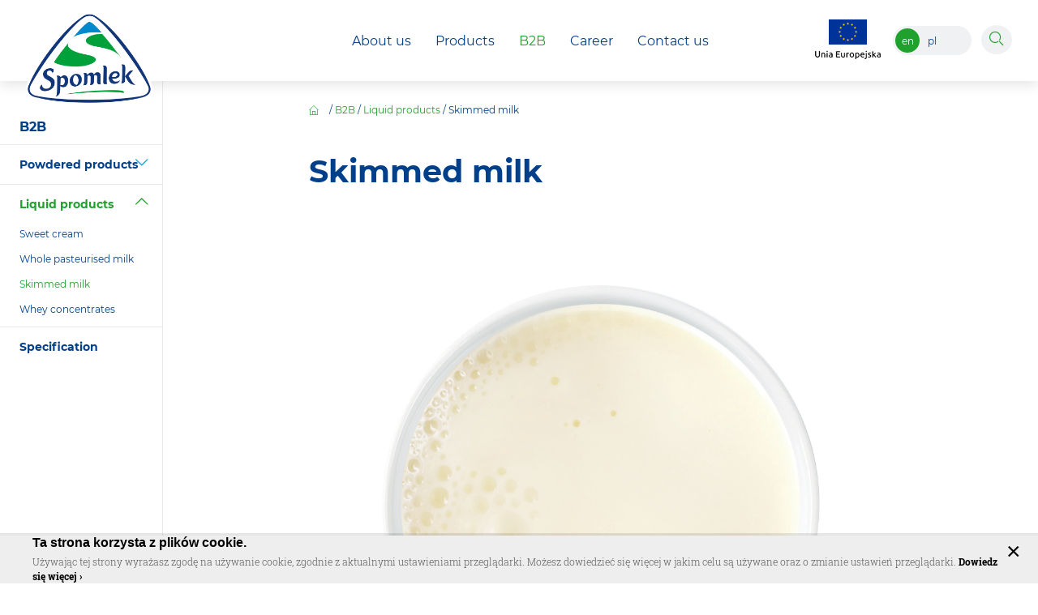

--- FILE ---
content_type: text/html; charset=utf-8
request_url: https://www.spomlek.pl/en/b2b/liquid-products/skimmed-milk
body_size: 6591
content:
<!DOCTYPE html>
<html lang="en" dir="ltr"
  xmlns:content="http://purl.org/rss/1.0/modules/content/"
  xmlns:dc="http://purl.org/dc/terms/"
  xmlns:foaf="http://xmlns.com/foaf/0.1/"
  xmlns:og="http://ogp.me/ns#"
  xmlns:rdfs="http://www.w3.org/2000/01/rdf-schema#"
  xmlns:sioc="http://rdfs.org/sioc/ns#"
  xmlns:sioct="http://rdfs.org/sioc/types#"
  xmlns:skos="http://www.w3.org/2004/02/skos/core#"
  xmlns:xsd="http://www.w3.org/2001/XMLSchema#">
<head>
  <meta http-equiv="X-UA-Compatible" content="IE=edge" />
  <meta charset="utf-8" />  
  <meta name="viewport" content="width=device-width, initial-scale=1.0" />
  <meta name="format-detection" content="telephone=no">
  <link rel="shortcut icon" href="https://www.spomlek.pl/sites/all/pliki/logo-spomlek-favicon.ico" type="image/vnd.microsoft.icon" />
<meta name="description" content="Product characteristics: white, homogeneous liquid; no off-smell Density (g/ml) not less than 1.0310 Fat content (%) max 0.08 Protein content (%) 3.1-3.6 Acidity - pH 6.6-6.8 Acidity - SH 6.0-7.2 Temperature (°C) 4±2 Packaging: primary packaging – sealed tanks" />
<meta name="generator" content="Drupal 7 (https://www.drupal.org)" />
<link rel="canonical" href="https://www.spomlek.pl/en/b2b/liquid-products/skimmed-milk" />
<link rel="shortlink" href="https://www.spomlek.pl/en/node/384" />
  <title>Skimmed milk | Spółdzielcza Mleczarnia Spomlek</title>
  <style type="text/css" media="all">
@import url("https://www.spomlek.pl/modules/system/system.base.css?qt34c6");
@import url("https://www.spomlek.pl/modules/system/system.menus.css?qt34c6");
@import url("https://www.spomlek.pl/modules/system/system.messages.css?qt34c6");
@import url("https://www.spomlek.pl/modules/system/system.theme.css?qt34c6");
</style>
<style type="text/css" media="all">
@import url("https://www.spomlek.pl/sites/all/modules/date/date_api/date.css?qt34c6");
@import url("https://www.spomlek.pl/sites/all/modules/date/date_popup/themes/datepicker.1.7.css?qt34c6");
@import url("https://www.spomlek.pl/modules/field/theme/field.css?qt34c6");
@import url("https://www.spomlek.pl/modules/node/node.css?qt34c6");
@import url("https://www.spomlek.pl/sites/all/modules/picture/picture_wysiwyg.css?qt34c6");
@import url("https://www.spomlek.pl/modules/search/search.css?qt34c6");
@import url("https://www.spomlek.pl/modules/user/user.css?qt34c6");
@import url("https://www.spomlek.pl/sites/all/modules/views/css/views.css?qt34c6");
@import url("https://www.spomlek.pl/sites/all/modules/ckeditor/css/ckeditor.css?qt34c6");
</style>
<style type="text/css" media="all">
@import url("https://www.spomlek.pl/sites/all/modules/colorbox/styles/default/colorbox_style.css?qt34c6");
@import url("https://www.spomlek.pl/sites/all/modules/ctools/css/ctools.css?qt34c6");
@import url("https://www.spomlek.pl/modules/locale/locale.css?qt34c6");
@import url("https://www.spomlek.pl/sites/all/modules/flexslider/assets/css/flexslider_img.css?qt34c6");
@import url("https://www.spomlek.pl/sites/all/libraries/flexslider/flexslider.css?qt34c6");
</style>
<style type="text/css" media="all">
@import url("https://www.spomlek.pl/sites/all/themes/investmag/less/reset.css?qt34c6");
@import url("https://www.spomlek.pl/sites/all/pliki/less/styles.ghejH-oPGlrbcYKzWtJwyoybQzmyeIA5K19-GdM_-o0.css?qt34c6");
</style>
  <!-- HTML5 element support for IE6-8 -->
  <!--[if lt IE 9]>
    <script src="//html5shiv.googlecode.com/svn/trunk/html5.js"></script>
  <![endif]-->
  <script type="text/javascript" src="https://www.spomlek.pl/sites/all/modules/jquery_update/replace/jquery/1.10/jquery.min.js?v=1.10.2"></script>
<script type="text/javascript" src="https://www.spomlek.pl/misc/jquery.once.js?v=1.2"></script>
<script type="text/javascript" src="https://www.spomlek.pl/misc/drupal.js?qt34c6"></script>
<script type="text/javascript">
<!--//--><![CDATA[//><!--
document.createElement( "picture" );
//--><!]]>
</script>
<script type="text/javascript" src="https://www.spomlek.pl/sites/all/libraries/colorbox/jquery.colorbox-min.js?qt34c6"></script>
<script type="text/javascript" src="https://www.spomlek.pl/sites/all/modules/colorbox/js/colorbox.js?qt34c6"></script>
<script type="text/javascript" src="https://www.spomlek.pl/sites/all/modules/colorbox/styles/default/colorbox_style.js?qt34c6"></script>
<script type="text/javascript" src="https://www.spomlek.pl/misc/collapse.js?qt34c6"></script>
<script type="text/javascript" src="https://www.spomlek.pl/misc/form.js?qt34c6"></script>
<script type="text/javascript" src="https://www.spomlek.pl/sites/all/libraries/flexslider/jquery.flexslider-min.js?qt34c6"></script>
<script type="text/javascript" src="https://www.spomlek.pl/sites/all/modules/google_analytics/googleanalytics.js?qt34c6"></script>
<script type="text/javascript">
<!--//--><![CDATA[//><!--
(function(i,s,o,g,r,a,m){i["GoogleAnalyticsObject"]=r;i[r]=i[r]||function(){(i[r].q=i[r].q||[]).push(arguments)},i[r].l=1*new Date();a=s.createElement(o),m=s.getElementsByTagName(o)[0];a.async=1;a.src=g;m.parentNode.insertBefore(a,m)})(window,document,"script","https://www.google-analytics.com/analytics.js","ga");ga("create", "UA-25802564-1", {"cookieDomain":"auto"});ga("set", "anonymizeIp", true);ga("send", "pageview");
//--><!]]>
</script>
<script type="text/javascript" src="https://www.spomlek.pl/sites/all/themes/investmag/js/cookie/jquery.cookiecuttr.js?qt34c6"></script>
<script type="text/javascript" src="https://www.spomlek.pl/sites/all/themes/investmag/js/scripts.js?qt34c6"></script>
<script type="text/javascript">
<!--//--><![CDATA[//><!--
jQuery.extend(Drupal.settings, {"basePath":"\/","pathPrefix":"en\/","ajaxPageState":{"theme":"investmag","theme_token":"FvFE3OXMVYVL4VCtt5b3fbrBykjxP9X41KP7GR_zfwQ","js":{"sites\/all\/modules\/picture\/picturefill2\/picturefill.min.js":1,"sites\/all\/modules\/picture\/picture.min.js":1,"sites\/all\/modules\/flexslider\/assets\/js\/flexslider.load.js":1,"sites\/all\/modules\/jquery_update\/replace\/jquery\/1.10\/jquery.min.js":1,"misc\/jquery.once.js":1,"misc\/drupal.js":1,"0":1,"sites\/all\/libraries\/colorbox\/jquery.colorbox-min.js":1,"sites\/all\/modules\/colorbox\/js\/colorbox.js":1,"sites\/all\/modules\/colorbox\/styles\/default\/colorbox_style.js":1,"misc\/collapse.js":1,"misc\/form.js":1,"sites\/all\/libraries\/flexslider\/jquery.flexslider-min.js":1,"sites\/all\/modules\/google_analytics\/googleanalytics.js":1,"1":1,"sites\/all\/themes\/investmag\/js\/cookie\/jquery.cookiecuttr.js":1,"sites\/all\/themes\/investmag\/js\/scripts.js":1},"css":{"modules\/system\/system.base.css":1,"modules\/system\/system.menus.css":1,"modules\/system\/system.messages.css":1,"modules\/system\/system.theme.css":1,"sites\/all\/modules\/date\/date_api\/date.css":1,"sites\/all\/modules\/date\/date_popup\/themes\/datepicker.1.7.css":1,"modules\/field\/theme\/field.css":1,"modules\/node\/node.css":1,"sites\/all\/modules\/picture\/picture_wysiwyg.css":1,"modules\/search\/search.css":1,"modules\/user\/user.css":1,"sites\/all\/modules\/views\/css\/views.css":1,"sites\/all\/modules\/ckeditor\/css\/ckeditor.css":1,"sites\/all\/modules\/colorbox\/styles\/default\/colorbox_style.css":1,"sites\/all\/modules\/ctools\/css\/ctools.css":1,"modules\/locale\/locale.css":1,"sites\/all\/modules\/flexslider\/assets\/css\/flexslider_img.css":1,"sites\/all\/libraries\/flexslider\/flexslider.css":1,"sites\/all\/themes\/investmag\/less\/reset.css":1,"sites\/all\/themes\/investmag\/less\/styles.less":1}},"colorbox":{"opacity":"0.85","current":"{current} of {total}","previous":"\u00ab Prev","next":"Next \u00bb","close":"Close","maxWidth":"98%","maxHeight":"98%","fixed":true,"mobiledetect":true,"mobiledevicewidth":"480px"},"flexslider":{"optionsets":{"default":{"namespace":"flex-","selector":".slides \u003E li","easing":"swing","direction":"horizontal","reverse":false,"smoothHeight":false,"startAt":0,"animationSpeed":600,"initDelay":0,"useCSS":true,"touch":true,"video":false,"keyboard":true,"multipleKeyboard":false,"mousewheel":0,"controlsContainer":".flex-control-nav-container","sync":"","asNavFor":"","itemWidth":0,"itemMargin":0,"minItems":0,"maxItems":0,"move":0,"animation":"fade","slideshow":true,"slideshowSpeed":"7000","directionNav":true,"controlNav":false,"prevText":"Poprzednie","nextText":"Dalej","pausePlay":false,"pauseText":"Pauza","playText":"Play","randomize":false,"thumbCaptions":false,"thumbCaptionsBoth":false,"animationLoop":true,"pauseOnAction":true,"pauseOnHover":false,"manualControls":""}},"instances":{"flexslider-1":"default"}},"googleanalytics":{"trackOutbound":1,"trackMailto":1,"trackDownload":1,"trackDownloadExtensions":"7z|aac|arc|arj|asf|asx|avi|bin|csv|doc(x|m)?|dot(x|m)?|exe|flv|gif|gz|gzip|hqx|jar|jpe?g|js|mp(2|3|4|e?g)|mov(ie)?|msi|msp|pdf|phps|png|ppt(x|m)?|pot(x|m)?|pps(x|m)?|ppam|sld(x|m)?|thmx|qtm?|ra(m|r)?|sea|sit|tar|tgz|torrent|txt|wav|wma|wmv|wpd|xls(x|m|b)?|xlt(x|m)|xlam|xml|z|zip","trackColorbox":1},"urlIsAjaxTrusted":{"\/en\/b2b\/liquid-products\/skimmed-milk":true}});
//--><!]]>
</script>
  <!-- 
    IcoMoon icons by Keyamoon - http://keyamoon.com / used under CC BY 4.0 https://creativecommons.org/licenses/by/4.0/
    Entypo pictograms by Daniel Bruce - http://www.entypo.com / used under CC BY-SA 4.0 https://creativecommons.org/licenses/by-sa/4.0/
    Material Design icons by Google - https://design.google.com/icons / used under CC BY 4.0 https://creativecommons.org/licenses/by/4.0/
  -->
</head>
<body class="html not-front not-logged-in no-sidebars page-node page-node- page-node-384 node-type-page i18n-en" >
    <div class="content-wrap-upper">
      <div class="content-wrap">
            
<section class="body-wrapper top">
    <div class="container top-flex">
        <!-- Tu ustawiamy w kolejności desktopowej-->

        <!--logo -->
                    <div class="logo-wrapper">
                <a href="/en" title="Spółdzielcza Mleczarnia Spomlek - Home" rel="home" id="logo">
                    <img src="https://www.spomlek.pl/sites/all/pliki/logo.png" alt="Spółdzielcza Mleczarnia Spomlek" />
                </a>
            </div>
        

<!-- zmiana 'Close menu' na 'Zamknij' dwie linie niżej MM -->
        <div class="menu-wrapper">
            <div class="cancel-menu upper-cancel mobile-only">Close<span class="close-icon">&#10005;</span></div>
              <div class="region region-navigation">
    <section id="block-menu-block-1" class="block block-menu-block">

    
  <div class="content">
      </div>
</section><section id="block-menu-block-2" class="block block-menu-block">

    
  <div class="content">
    <nav class="menu-block-wrapper menu-block-2 menu-name-menu-menu-en parent-mlid-0 menu-level-1">
  <ul class="menu"><li class="first expanded menu-mlid-1517 dropdown parent-0"><a href="/en/about-us/about-cooperative" title="" class="dropdown-toggle"><span class="value">About us</span> <span class="caret"><span class="plus"></span><span class="minus"></span></span></a><ul class="dropdown-menu level-1"><li class="first leaf menu-mlid-1518"><a href="/en/about-us/about-cooperative"><span class="value">About the cooperative</span></a></li>
<li class="leaf menu-mlid-1519"><a href="/en/about-us/find-out-more-about-history-famous-radzyn-cheeses"><span class="value">History</span></a></li>
<li class="leaf menu-mlid-1520"><a href="/en/about-us/our-facilities"><span class="value">Our facilities</span></a></li>
<li class="leaf menu-mlid-1522"><a href="/en/about-us/quality-systems"><span class="value">Quality systems</span></a></li>
<li class="last leaf menu-mlid-1523"><a href="/en/about-us/csr-initiatives"><span class="value">CSR initiatives</span></a></li>
</ul></li>
<li class="expanded menu-mlid-1544 dropdown parent-0"><a href="/en/products" class="dropdown-toggle"><span class="value">Products</span> <span class="caret"><span class="plus"></span><span class="minus"></span></span></a><ul class="dropdown-menu level-1"><li class="first expanded menu-mlid-1546 dropdown-submenu parent-2"><a href="/en/products/serenada" class="dropdown-toggle"><span class="value">Serenada</span> <span class="caret"><span class="plus"></span><span class="minus"></span></span></a><ul class="dropdown-menu level-2"><li class="first leaf menu-mlid-1550"><a href="/en/products/serenada/babumi"><span class="value">Babumi</span></a></li>
<li class="leaf menu-mlid-1551"><a href="/en/products/serenada/gouda"><span class="value">Gouda</span></a></li>
<li class="leaf menu-mlid-1553"><a href="/en/products/serenada/krolewiecki-szwajcar"><span class="value">Królewiecki Szwajcar</span></a></li>
<li class="leaf menu-mlid-1554"><a href="/en/products/serenada/masdam"><span class="value">Masdam</span></a></li>
<li class="leaf menu-mlid-1556"><a href="/en/products/serenada/radamer"><span class="value">Radamer</span></a></li>
<li class="leaf menu-mlid-1557"><a href="/en/products/serenada/radamer-wedzony"><span class="value">Radamer wędzony</span></a></li>
<li class="leaf menu-mlid-1558"><a href="/en/products/serenada/rolada-podlaska"><span class="value">Rolada Podlaska</span></a></li>
<li class="leaf menu-mlid-1559"><a href="/en/products/serenada/salami"><span class="value">Salami</span></a></li>
<li class="leaf menu-mlid-1560"><a href="/en/products/serenada/salami-krolewskie" title=""><span class="value">Salami Królewieckie</span></a></li>
<li class="leaf menu-mlid-1561"><a href="/en/products/serenada/salami-garlic-and-herbs"><span class="value">Salami with garlic and herbs</span></a></li>
<li class="leaf menu-mlid-1562"><a href="/en/products/serenada/salami-black-pepper-and-chili"><span class="value">Salami with black pepper and chili</span></a></li>
<li class="last leaf menu-mlid-1563"><a href="/en/products/serenada/salami-tomatoes-and-basil"><span class="value">Salami with tomatoes and basil</span></a></li>
</ul></li>
<li class="expanded menu-mlid-1547 dropdown-submenu parent-2"><a href="/en/products/cheesemakers-treasures" class="dropdown-toggle"><span class="value">Cheesemaker’s treasures</span> <span class="caret"><span class="plus"></span><span class="minus"></span></span></a><ul class="dropdown-menu level-2"><li class="first leaf menu-mlid-1564"><a href="/en/products/cheesemakers-treasures/bursztyn"><span class="value">Bursztyn</span></a></li>
<li class="leaf menu-mlid-1565"><a href="/en/products/cheesemakers-treasures/rubin"><span class="value">Rubin</span></a></li>
<li class="last leaf menu-mlid-1566"><a href="/en/products/cheesemakers-treasures/szafir"><span class="value">Szafir</span></a></li>
</ul></li>
<li class="expanded menu-mlid-1548 dropdown-submenu parent-2"><a href="/en/products/cheeses-radzyn" class="dropdown-toggle"><span class="value">Cheeses from Radzyń</span> <span class="caret"><span class="plus"></span><span class="minus"></span></span></a><ul class="dropdown-menu level-2"><li class="first leaf menu-mlid-1569"><a href="/en/products/cheeses-radzyn/gouda-fenugreek"><span class="value">Gouda with fenugreek</span></a></li>
<li class="last leaf menu-mlid-1567"><a href="/en/products/cheeses-radzyn/gouda-nigella-seeds"><span class="value">Gouda with nigella seeds</span></a></li>
</ul></li>
<li class="last expanded menu-mlid-1549 dropdown-submenu parent-2"><a href="/en/products/old-poland" class="dropdown-toggle"><span class="value">Old Poland</span> <span class="caret"><span class="plus"></span><span class="minus"></span></span></a><ul class="dropdown-menu level-2"><li class="first leaf menu-mlid-1571"><a href="/en/products/old-poland/grand-gouda"><span class="value">Grand Gouda</span></a></li>
<li class="last leaf menu-mlid-1572"><a href="/en/products/old-poland/grand-radamer"><span class="value">Grand Radamer</span></a></li>
</ul></li>
</ul></li>
<li class="expanded active-trail menu-mlid-1524 dropdown parent-0"><a href="/en/b2b" class="active-trail dropdown-toggle"><span class="value">B2B</span> <span class="caret"><span class="plus"></span><span class="minus"></span></span></a><ul class="dropdown-menu level-1"><li class="first expanded menu-mlid-1525 dropdown-submenu parent-2"><a href="/en/b2b/powdered-products/whey-protein-concentrate-powder-wpc-80-instant" title="" class="dropdown-toggle"><span class="value">Powdered products</span> <span class="caret"><span class="plus"></span><span class="minus"></span></span></a><ul class="dropdown-menu level-2"><li class="first leaf menu-mlid-1527"><a href="/en/b2b/powdered-products/whey-protein-concentrate-powder-wpc-80-instant"><span class="value">Whey Protein Concentrate Powder WPI-80 Instant</span></a></li>
<li class="leaf menu-mlid-1528"><a href="/en/b2b/powdered-products/whey-protein-isolate-powder-wpi-90-instant"><span class="value">Whey Protein Isolate Powder WPI-90 Instant</span></a></li>
<li class="leaf menu-mlid-1529"><a href="/en/b2b/powdered-products/whey-permeate-powder"><span class="value">Whey Permeate Powder</span></a></li>
<li class="last leaf menu-mlid-1530"><a href="/en/b2b/powdered-products/sweet-whey-powder"><span class="value">Sweet Whey Powder</span></a></li>
</ul></li>
<li class="expanded active-trail menu-mlid-1526 dropdown-submenu parent-2"><a href="/en/b2b/liquid-products/sweet-cream" title="" class="active-trail dropdown-toggle"><span class="value">Liquid products</span> <span class="caret"><span class="plus"></span><span class="minus"></span></span></a><ul class="dropdown-menu level-2"><li class="first leaf menu-mlid-1531"><a href="/en/b2b/liquid-products/sweet-cream"><span class="value">Sweet cream</span></a></li>
<li class="leaf menu-mlid-1532"><a href="/en/b2b/liquid-products/whole-pasteurised-milk"><span class="value">Whole pasteurised milk</span></a></li>
<li class="leaf active-trail active menu-mlid-1533 active active-trail"><a href="/en/b2b/liquid-products/skimmed-milk" class="active-trail active"><span class="value">Skimmed milk</span></a></li>
<li class="last leaf menu-mlid-1534"><a href="/en/b2b/liquid-products/whey-concentrates"><span class="value">Whey concentrates</span></a></li>
</ul></li>
<li class="last leaf menu-mlid-1578"><a href="/en/b2b/specification"><span class="value">Specification</span></a></li>
</ul></li>
<li class="expanded menu-mlid-1539 dropdown parent-0"><a href="/en/career" class="dropdown-toggle"><span class="value">Career</span> <span class="caret"><span class="plus"></span><span class="minus"></span></span></a><ul class="dropdown-menu level-1"><li class="first leaf menu-mlid-1540"><a href="/en/career/what-can-you-get-when-working-us"><span class="value">What can you get when working with us?</span></a></li>
<li class="last leaf menu-mlid-1541"><a href="/en/career/recruitment"><span class="value">Recruitment</span></a></li>
</ul></li>
<li class="last expanded menu-mlid-1543 dropdown parent-0"><a href="/en/contact-us" class="dropdown-toggle"><span class="value">Contact us</span> <span class="caret"><span class="plus"></span><span class="minus"></span></span></a><ul class="dropdown-menu level-1"><li class="first leaf menu-mlid-1577"><a href="/en/contact-us/commercial-department"><span class="value">Commercial department</span></a></li>
<li class="leaf menu-mlid-1573"><a href="/en/contact-us/mlynary-branch"><span class="value">Młynary Branch</span></a></li>
<li class="leaf menu-mlid-1574"><a href="/en/contact-us/chojnice-branch"><span class="value">Chojnice Branch</span></a></li>
<li class="leaf menu-mlid-1575"><a href="/en/contact-us/parczew-branch"><span class="value">Parczew Branch</span></a></li>
<li class="last leaf menu-mlid-1576"><a href="/en/contact-us/site-stores"><span class="value">On-Site Stores</span></a></li>
</ul></li>
</ul></nav>
  </div>
</section><section id="block-menu-block-3" class="block block-menu-block">

    
  <div class="content">
      </div>
</section>  </div>
            <div class="cancel-menu mobile-only" >Close<span class="close-icon">&#10005;</span></div>
        </div>
        <section id="block-block-4" class="block block-block">

    
  <div class="content">
    <p><img alt="Flaga Unii Europejskiej" src="/sites/all/pliki/news/feu.png" /></p>
  </div>
</section>        <div class="search-wrapper">
              <div class="region region-searchbar">
    <section id="block-search-form" class="block block-search">

    
  <div class="content">
    <form action="/en/b2b/liquid-products/skimmed-milk" method="post" id="search-block-form" accept-charset="UTF-8"><div><div class="container-inline">
      <h2 class="element-invisible">Search form</h2>
    <div class="form-item form-type-textfield form-item-search-block-form">
  <label class="element-invisible" for="edit-search-block-form--2">Search </label>
 <input title="Enter the terms you wish to search for." placeholder="Search" type="text" id="edit-search-block-form--2" name="search_block_form" value="" size="15" maxlength="128" class="form-text" />
</div>
<div class="form-actions form-wrapper" id="edit-actions"><button type="submit" id="edit-submit" name="op" value="Search" class="form-submit">Search</button></div><input type="hidden" name="form_build_id" value="form-ospLpsscgCHfU8CGA7rxn__K_6sEMYna5JzfvHRXRj8" />
<input type="hidden" name="form_id" value="search_block_form" />
</div>
</div></form>  </div>
  <div class="cancel-search">Close<span class="close-icon">&#10005;</span></div>
</section>  </div>
        </div>
        <div class="lang-wrapper">
              <div class="region region-languages">
    <section id="block-locale-language" class="block block-locale">

    
  <div class="content">
    <ul class="language-switcher-locale-url"><li class="en first active"><a href="/en/b2b/liquid-products/skimmed-milk" class="language-link active" xml:lang="en" title="Skimmed milk"><abbr title="English">En</abbr><span class="full">English</span></a></li>
<li class="langs"><ul class="langs"><li class="pl"><a href="/b2b/plyny/mleko-odtluszczone" class="language-link" xml:lang="pl" title="Mleko odtłuszczone"><abbr title="Polski">Pl</abbr><span class="full">Polski</span></a></li>
<li class="ru last"><span class="language-link locale-untranslated" xml:lang="ru"><abbr title="Русский">Ru</abbr><span class="full">Русский</span></span></li>
</ul></li></ul>  </div>
</section>  </div>
        </div>
        <div class="search-menu-mobile-div">
          <span class="trigger search-trigger"></span>
          <div class="trigger menu-trigger mobile-only"><p><span></span><span></span><span></span></p></div>
        </div>
    </div>
</section>

<article class="content narrow">
    <aside class="body-wrapper sidebar block">
    <div class="container">
        <div class="region region-sidebar">
    <section id="block-menu-block-6" class="block block-menu-block">

   <header><h2>B2B</h2></header>
  
  <div class="content">
    <nav class="menu-block-wrapper menu-block-6 menu-name-menu-menu-en parent-mlid-0 menu-level-2">
  <ul class="menu"><li class="first expanded menu-mlid-1525 dropdown-submenu parent-2"><a href="/en/b2b/powdered-products/whey-protein-concentrate-powder-wpc-80-instant" title="" class="dropdown-toggle"><span class="value">Powdered products</span> <span class="caret"><span class="plus"></span><span class="minus"></span></span></a><ul class="dropdown-menu level-2"><li class="first leaf menu-mlid-1527"><a href="/en/b2b/powdered-products/whey-protein-concentrate-powder-wpc-80-instant"><span class="value">Whey Protein Concentrate Powder WPI-80 Instant</span></a></li>
<li class="leaf menu-mlid-1528"><a href="/en/b2b/powdered-products/whey-protein-isolate-powder-wpi-90-instant"><span class="value">Whey Protein Isolate Powder WPI-90 Instant</span></a></li>
<li class="leaf menu-mlid-1529"><a href="/en/b2b/powdered-products/whey-permeate-powder"><span class="value">Whey Permeate Powder</span></a></li>
<li class="last leaf menu-mlid-1530"><a href="/en/b2b/powdered-products/sweet-whey-powder"><span class="value">Sweet Whey Powder</span></a></li>
</ul></li>
<li class="expanded active-trail menu-mlid-1526 dropdown-submenu parent-2"><a href="/en/b2b/liquid-products/sweet-cream" title="" class="active-trail dropdown-toggle"><span class="value">Liquid products</span> <span class="caret"><span class="plus"></span><span class="minus"></span></span></a><ul class="dropdown-menu level-2"><li class="first leaf menu-mlid-1531"><a href="/en/b2b/liquid-products/sweet-cream"><span class="value">Sweet cream</span></a></li>
<li class="leaf menu-mlid-1532"><a href="/en/b2b/liquid-products/whole-pasteurised-milk"><span class="value">Whole pasteurised milk</span></a></li>
<li class="leaf active-trail active menu-mlid-1533 active active-trail"><a href="/en/b2b/liquid-products/skimmed-milk" class="active-trail active"><span class="value">Skimmed milk</span></a></li>
<li class="last leaf menu-mlid-1534"><a href="/en/b2b/liquid-products/whey-concentrates"><span class="value">Whey concentrates</span></a></li>
</ul></li>
<li class="last leaf menu-mlid-1578"><a href="/en/b2b/specification"><span class="value">Specification</span></a></li>
</ul></nav>
  </div>
</section>  </div>
    </div>
  </aside>
  
  <section class="body-wrapper content block narrow">
      <div class="container">
        </div>
    <div class="breadcrumbs">
      <a class="breadcrumb_home" href="/en"></a><span class="separator"> / </span><a href="/en/b2b">B2B</a><span class="separator"> / </span><a href="/en/b2b/liquid-products/sweet-cream" title="">Liquid products</a><span class="separator"> / </span><span class="breadcrumb-title">Skimmed milk</span>    </div>
    <div class="container main-content">
    <header>
      <h1>Skimmed milk</h1>
          </header>



        <div class="tabs">
          </div>
    
        <div class="region region-content">
    <section id="block-system-main" class="block block-system">

    
  <div class="content">
    <div id="node-384" class="node node-page clearfix" about="/en/b2b/liquid-products/skimmed-milk" typeof="foaf:Document">

  
      <span property="dc:title" content="Skimmed milk" class="rdf-meta element-hidden"></span>
  
  <div class="content">
    
<div class="field field-name-body field-type-text-with-summary field-label-hidden">
    <div class="field-items">
          <div class="field-item even" property="content:encoded"><p><img alt="" height="1059" src="/sites/all/pliki/spomlek_katalog_2016-03-23_print-21new.png" width="1059" /></p>
<p>Product characteristics: white, homogeneous liquid; no off-smell<br />
Density (g/ml) not less than 1.0310<br />
Fat content (%) max 0.08<br />
Protein content (%) 3.1-3.6<br />
Acidity - pH 6.6-6.8<br />
Acidity - SH 6.0-7.2<br />
Temperature (°C) 4±2<br />
Packaging: primary packaging – sealed tanks</p>
</div>
      </div>
</div>
  </div>

  
  
</div>
  </div>
</section>  </div>
    </div>
        <div class="container">
                </div>
      </section>
</article>

<section class="body-wrapper content-blocks">
  <div class="container">
      </div>
</section>

<section class="body-wrapper upper-footer">
  <div class="container">
      </div>
</section>

<footer class="body-wrapper footer">
  <div class="container">
    <div class="wrap">
        <div class="footer-year">2026<span class="sep">|</span> Spółdzielcza Mleczarnia Spomlek</div>
      <div class="footer-content">  <div class="region region-footer">
    <section id="block-block-2" class="block block-block">

    
  <div class="content">
    <p><a href="/en/cookies-privacy">cookies privacy</a></p>
  </div>
</section>  </div>
</div>
      <div class="footer-logo"><a class="investlogo" href="http://www.investmag.pl/"><img alt="Agencja Interaktywna Investmag - projektowanie i kreacja stron internetowych" src="https://www.spomlek.pl/sites/all/themes/investmag/images/ikona-investmag.svg" style="height:20px; width:75px;"></a></div>
    </div>
  </div>
</footer>



<div id="cookie-info" style="display:none;">
  <div class="inside">
    <section id="block-block-1" class="block block-block">

   <header><h2>Cookie warning</h2></header>
  
  <div class="content">
    <h3>Ta strona korzysta z plików cookie.</h3>
<p><span>Używając tej strony wyrażasz zgodę na używanie cookie, zgodnie z aktualnymi ustawieniami przeglądarki. Możesz dowiedzieć się więcej w jakim celu są używane oraz o zmianie ustawień przeglądarki.</span> <a class="click" href="/polityka-cookies">Dowiedz się więcej ›</a></p>
  </div>
</section>  </div>
</div>
      <script type="text/javascript" src="https://www.spomlek.pl/sites/all/modules/picture/picturefill2/picturefill.min.js?v=2.3.1"></script>
<script type="text/javascript" src="https://www.spomlek.pl/sites/all/modules/picture/picture.min.js?v=7.65"></script>
<script type="text/javascript" src="https://www.spomlek.pl/sites/all/modules/flexslider/assets/js/flexslider.load.js?qt34c6"></script>
    </div>
  </div>
</body>
</html>


--- FILE ---
content_type: text/css
request_url: https://www.spomlek.pl/sites/all/themes/investmag/less/reset.css?qt34c6
body_size: 682
content:
*, *:before, *:after {
    -moz-box-sizing: border-box;
    -webkit-box-sizing: border-box;
    -o-box-sizing: border-box;
    -ms-box-sizing: border-box;
    box-sizing: border-box;
    
}

abbr, address, article, aside, audio, b, blockquote, body, canvas, caption, cite, code, dd, del, details, dfn, div, dl, dt, em, fieldset, figcaption, figure, footer, form, h1, h2, h3, h4, h5, h6, header, hgroup, html, i, iframe, img, ins, kbd, label, legend, li, main, mark, menu, nav, object, ol, p, pre, q, samp, section, small, span, strong, sub, summary, sup, time, ul, var, video{
    padding:0px;
    margin:0px;
    font-size:100%;
    vertical-align:baseline;
    background:none;
    border:none;
    outline:none;
    float:none;
}
table, tbody, td, tfoot, th, thead, tr{
  margin:0px;
  font-size:100%;
  vertical-align:baseline;
  background:none;
  outline:none;
  float:none;
}
table, tbody, td, tfoot, th, thead, tr{
  margin:0px;
  font-size:100%;
  vertical-align:baseline;
  background:none;
  outline:none;
  float:none;
}
a, input, button, select, textarea{
  outline:none;
}
html{
  font-size:62.5%;
}
body{
  line-height: 1.46em;
  font-size:16px;
  font-size:1.6rem;
  font-family:Montserrat, Arial, Helvetica, sans-serif;
  width:100%;
    background: #f0f1f2;
    padding-top: 100px;
}

.block .content ul, .tresc ul, .block .content ol, .tresc ol{
  display:table;
  margin: 0.5em 1.5em;
}
a{
  display:inline-block;
  text-decoration:none;
  max-width:100%;
}
p > a, td > a, li > a, h2 > a, h1 > a, h3 > a, h4 > a{
  display:inline;
}
sup{
    font-size: smaller;
    vertical-align: super;
}
sub{
    font-size: smaller;
    vertical-align: sub;
}

p{
  margin-bottom:1em;
    font-family: RobotoSlab,sans-serif;
    font-weight: 300;
    color: #555555;
}
p:last-child{
  margin-bottom:0;
}
.clearfix:after {
  content: "";
  display: table;
  clear: both;
}
img{
  max-width:100%;
  width:auto;
  height:auto;
}
button{
  cursor:pointer;
}


--- FILE ---
content_type: text/css
request_url: https://www.spomlek.pl/sites/all/pliki/less/styles.ghejH-oPGlrbcYKzWtJwyoybQzmyeIA5K19-GdM_-o0.css?qt34c6
body_size: 25962
content:
@import url('https://fonts.googleapis.com/css?family=Montserrat:300,400,700|Open+Sans:300,400,700|Roboto+Slab:300,400&subset=cyrillic-ext,latin-ext');
/*breakpointy
 
 * 1400px;
 * 1200px;
 * 996px;
 * 768px;
 * 520px;
 
 * 0-519px; fluid
 * 520px-767px; tablet mały
 * 768px-995px; tablet duży
 * 996px+ desktop

*/
/*czcionki*/
@font-face {
  font-family: 'filetypes';
  src: url(/sites/all/themes/investmag/fonts/filetypes.eot?wb8u4u);
  src: url(/sites/all/themes/investmag/fonts/filetypes.eot?wb8u4u#iefix) format('embedded-opentype'), url(/sites/all/themes/investmag/fonts/filetypes.woff?wb8u4u) format('woff'), url(/sites/all/themes/investmag/fonts/filetypes.svg?wb8u4u#icomoon) format('svg');
  font-weight: normal;
  font-style: normal;
}
@font-face {
  font-family: 'Montserrat';
  src: url(/sites/all/themes/investmag/fonts/Montserrat/Montserrat-Regular.ttf);
  font-weight: 400;
  font-style: normal;
}
@font-face {
  font-family: 'Montserrat';
  src: url(/sites/all/themes/investmag/fonts/Montserrat/Montserrat-Bold.ttf);
  font-weight: 700;
  font-style: normal;
}
@font-face {
  font-family: 'OpenSans';
  src: url(/sites/all/themes/investmag/fonts/OpenSans/OpenSans-Regular.ttf);
  font-weight: 400;
  font-style: normal;
}
@font-face {
  font-family: 'OpenSans';
  src: url(/sites/all/themes/investmag/fonts/OpenSans/OpenSans-Bold.ttf);
  font-weight: 700;
  font-style: normal;
}
@font-face {
  font-family: 'RobotoSlab';
  src: url(/sites/all/themes/investmag/fonts/RobotoSlab/RobotoSlab-Light.ttf);
  font-weight: 300;
  font-style: normal;
}
@font-face {
  font-family: 'RobotoSlab';
  src: url(/sites/all/themes/investmag/fonts/RobotoSlab/RobotoSlab-Regular.ttf);
  font-weight: 400;
  font-style: normal;
}
@font-face {
  font-family: 'RobotoSlab';
  src: url(/sites/all/themes/investmag/fonts/RobotoSlab/RobotoSlab-Bold.ttf);
  font-weight: 700;
  font-style: normal;
}
@font-face {
  font-family: 'icomoon';
  src: url(/sites/all/themes/investmag/fonts/icomoon.eot);
  src: url(/sites/all/themes/investmag/fonts/icomoon.eot?#iefix) format('embedded-opentype'), url(/sites/all/themes/investmag/fonts/icomoon.woff) format('woff'), url(/sites/all/themes/investmag/fonts/icomoon.svg#icomoon) format('svg');
  font-weight: normal;
  font-style: normal;
}
.icomoon {
  font-family: 'icomoon' !important;
  speak: none;
  font-style: normal;
  font-weight: normal;
  font-variant: normal;
  text-transform: none;
  line-height: 1;
  /* Better Font Rendering =========== */
  -webkit-font-smoothing: antialiased;
  -moz-osx-font-smoothing: grayscale;
}
.filetypes {
  font-family: 'icomoon' !important;
  speak: none;
  font-style: normal;
  font-weight: normal;
  font-variant: normal;
  text-transform: none;
  line-height: 1;
  /* Better Font Rendering =========== */
  -webkit-font-smoothing: antialiased;
  -moz-osx-font-smoothing: grayscale;
  font-family: 'filetypes' !important;
}
/*wewnętrzny padding treści*/
.content-padding-left {
  padding-left: 5px;
}
@media (min-width: 520px) {
  .content-padding-left {
    padding-left: 20px;
  }
}
@media (min-width: 996px) {
  .content-padding-left {
    padding-left: 5px;
  }
}
.content-padding-right {
  padding-right: 5px;
}
@media (min-width: 520px) {
  .content-padding-right {
    padding-right: 20px;
  }
}
@media (min-width: 996px) {
  .content-padding-right {
    padding-right: 5px;
  }
}
.container {
  width: 100%;
  margin: 0px;
  padding: 0 8px;
}
@media (min-width: 996px) {
  .container {
    max-width: 960px;
    margin-left: auto;
    margin-right: auto;
    padding: 0;
  }
}
@media (min-width: 1200px) {
  .container {
    max-width: 1200px;
  }
}
/*kolory*/
/*mixiny*/
/* funkcja do wyliczania paddingu w kolumnach. Wywołuje się wewnątrz znacznika, który stanowi kolumny .grid-me(4,20) */
/* zapobiega podświetleniu zaznaczonego tekstu */
.nohighlight {
  -webkit-touch-callout: none;
  /* iOS Safari */
  -webkit-user-select: none;
  /* Chrome/Safari/Opera */
  -khtml-user-select: none;
  /* Konqueror */
  -moz-user-select: none;
  /* Firefox */
  -ms-user-select: none;
  /* IE/Edge */
  user-select: none;
  /* non-prefixed version, currently
                                    not supported by any browser */
}
.clearfix:after {
  clear: both;
  display: table;
  content: "";
}
.wordwrap {
  overflow-wrap: break-word;
  word-wrap: break-word;
  -ms-word-break: break-all;
  /* This is the dangerous one in WebKit, as it breaks things wherever */
  word-break: break-all;
  /* Instead use this non-standard one: */
  word-break: break-word;
  /* Adds a hyphen where the word breaks, if supported (No Blink) */
  -ms-hyphens: auto;
  -moz-hyphens: auto;
  -webkit-hyphens: auto;
  hyphens: auto;
}
/* usunięcie strzałki selecta*/
.noarrowselect {
  /*nie działa na ie8 i ie9*/
  -webkit-appearance: none;
  -moz-appearance: none;
  -o-appearance: none;
  appearance: none;
}
.noarrowselect::-ms-expand {
  display: none;
}
@media (min-width: 1200px) {
  .mobile-only {
    display: none !important;
  }
}
@media (max-width: 1199px) {
  .desktop-only {
    display: none !important;
  }
}
/* responsywne menu administracyjne */
html body.admin-menu {
  margin-top: 0px !important;
}
#admin-menu {
  -webkit-box-shadow: none;
  -moz-box-shadow: none;
  box-shadow: none;
}
@media (max-width: 900px) {
  html body.admin-menu,
  html body.admin-menu .content-wrap {
    padding-top: 0px;
  }
  #admin-menu {
    left: -200px;
    -webkit-transition: left 200ms 500ms;
    -moz-transition: left 200ms 500ms;
    -ms-transition: left 200ms 500ms;
    -o-transition: left 200ms 500ms;
    transition: left 200ms 500ms;
    width: 200px;
    height: 100%;
  }
  #admin-menu:hover {
    left: 0px;
    -webkit-transition: left 200ms 0s;
    -moz-transition: left 200ms 0s;
    -ms-transition: left 200ms 0s;
    -o-transition: left 200ms 0s;
    transition: left 200ms 0s;
  }
  #admin-menu:before {
    content: "Menu";
    background: rgba(0, 0, 0, 0.7);
    color: #fff;
    padding: 5px 10px;
    width: 200px;
    position: fixed;
    top: 0px;
    left: 0px;
    text-align: center;
    font-weight: bold;
    z-index: -1;
  }
  #admin-menu #admin-menu-wrapper {
    overflow: visible;
    padding-left: 0px;
    padding-right: 0px;
    position: relative;
    z-index: 1;
    background: #101010;
  }
  #admin-menu #admin-menu-wrapper > ul {
    padding-left: 10px;
    padding-right: 10px;
  }
  #admin-menu #admin-menu-wrapper > .dropdown li {
    float: none;
    text-align: center;
  }
  #admin-menu #admin-menu-wrapper > .dropdown li a {
    width: 100%;
    text-align: center;
  }
  #admin-menu ul#admin-menu-icon > li.expandable,
  #admin-menu ul#admin-menu-menu > li.expandable {
    position: relative;
  }
  #admin-menu ul#admin-menu-icon > li.expandable:hover > a,
  #admin-menu ul#admin-menu-menu > li.expandable:hover > a {
    background-color: #444;
  }
  #admin-menu ul#admin-menu-icon > li.expandable > .dropdown,
  #admin-menu ul#admin-menu-menu > li.expandable > .dropdown {
    left: 200px !important;
    top: 0px;
  }
  #admin-menu ul#admin-menu-menu,
  #admin-menu ul#admin-menu-icon {
    padding-bottom: 20px;
    padding-left: 0px;
    padding-right: 0px;
  }
  #admin-menu ul#admin-menu-menu > li,
  #admin-menu ul#admin-menu-icon > li {
    padding-left: 10px;
    padding-right: 10px;
  }
  #admin-menu ul#admin-menu-icon {
    width: 100%;
  }
  #admin-menu ul#admin-menu-icon li.admin-menu-icon {
    padding-left: 0px;
    padding-right: 0px;
    display: block;
    width: 30px;
    margin-left: auto !important;
    margin-right: auto !important;
  }
  #admin-menu ul#admin-menu-icon li.admin-menu-icon.expandable > .dropdown {
    left: 115px !important;
    top: 0px;
  }
  #admin-menu ul#admin-menu-icon li.admin-menu-icon > a {
    width: 30px;
    display: inline-block;
  }
  #admin-menu ul#admin-menu-account {
    padding-bottom: 20px;
  }
  @supports (-moz-transform: rotate(90deg)) or (-webkit-transform: rotate(90deg)) or (-ms-transform: rotate(90deg)) or
          (-o-transform: rotate(90deg)) or (transform: rotate(90deg)) {
    #admin-menu:before {
      -webkit-transform: rotate(90deg);
      -moz-transform: rotate(90deg);
      -ms-transform: rotate(90deg);
      -o-transform: rotate(90deg);
      transform: rotate(90deg);
      left: -87px;
      top: 86px;
    }
  }
}
/* podstawowe tabsy */
ul.tabs {
  margin: 20px 0;
  padding: 0px;
  text-align: right;
}
ul.tabs li {
  margin: 0px;
  display: inline-block;
  margin-bottom: -1px;
}
ul.tabs li a {
  padding: 5px 10px;
  border-top-left-radius: 4px;
  border-top-right-radius: 4px;
  display: block;
}
/* powiadomienia - typ1 - bez wypełnienia
 * kolory zmienić według uznania
*/
#messages {
  margin-bottom: 30px;
}
#messages .messages {
  background: none;
  border-radius: 10px;
  border: 2px solid;
  padding: 10px 20px;
  font-weight: bold;
  /* status - powiadomienie w zielonej ramce */
  /* błąd w czerwonej ramce */
  /* ostrzeżenie w poomaranczowej ramce */
}
#messages .messages a {
  text-decoration: underline;
}
#messages .messages a:hover {
  text-decoration: none;
}
#messages .messages.status {
  border-color: #38B491;
  color: #38B491;
}
#messages .messages.status a {
  color: #38B491;
}
#messages .messages.error {
  border-color: #C86671;
  color: #C86671;
}
#messages .messages.error a {
  color: #C86671;
}
#messages .messages.warning {
  border-color: #EA9F00;
  color: #EA9F00;
}
#messages .messages.warning a {
  color: #EA9F00;
}
/* wyniki wyszukiwania*/
.search-results .search-info {
  display: none;
}
/* stronicowanie - UWAGA! przy założeniu strzałek z icomoon */
.not-front .body-wrapper.content .region-content ul.pager {
  width: 100%;
}
.not-front .body-wrapper.content .region-content ul.pager li {
  margin-left: 7px;
  padding: 0px;
  display: inline-block;
  vertical-align: middle;
}
.not-front .body-wrapper.content .region-content ul.pager li a {
  padding: 0.5em 0.4em;
}
.not-front .body-wrapper.content .region-content ul.pager li a:focus,
.not-front .body-wrapper.content .region-content ul.pager li a:hover {
  text-decoration: none;
  color: #90a4ae;
}
.not-front .body-wrapper.content .region-content ul.pager li.pager-next a,
.not-front .body-wrapper.content .region-content ul.pager li.pager-previous a {
  padding-left: 0px;
  padding-right: 0px;
}
.not-front .body-wrapper.content .region-content ul.pager li.pager-last {
  margin-left: 0px;
}
.not-front .body-wrapper.content .region-content ul.pager li.pager-last a {
  padding: 0.5em 0.3em;
}
.not-front .body-wrapper.content .region-content ul.pager li.pager-previous {
  margin-left: 0px;
}
.not-front .body-wrapper.content .region-content ul.pager li.pager-previous,
.not-front .body-wrapper.content .region-content ul.pager li.pager-next,
.not-front .body-wrapper.content .region-content ul.pager li.pager-first,
.not-front .body-wrapper.content .region-content ul.pager li.pager-last {
  font-family: 'icomoon' !important;
  speak: none;
  font-style: normal;
  font-weight: normal;
  font-variant: normal;
  text-transform: none;
  line-height: 1;
  /* Better Font Rendering =========== */
  -webkit-font-smoothing: antialiased;
  -moz-osx-font-smoothing: grayscale;
}
.not-front .body-wrapper.content .region-content ul.pager li.pager-first,
.not-front .body-wrapper.content .region-content ul.pager li.pager-last {
  letter-spacing: -11px;
}
.not-front .body-wrapper.content .region-content ul.pager li.pager-first a {
  padding: 0.5em 0.3em;
}
.not-front .body-wrapper.content .region-content ul.pager li.pager-current {
  padding: 0.5em 0.4em;
  background: #90a4ae;
  color: #fff;
  font-weight: normal;
}
/* wyjątek dla eyników wyszukiwania */
.not-front.page-search .body-wrapper.content .region-content ul.pager li.pager-previous,
.not-front.page-search .body-wrapper.content .region-content ul.pager li.pager-next,
.not-front.page-search .body-wrapper.content .region-content ul.pager li.pager-first,
.not-front.page-search .body-wrapper.content .region-content ul.pager li.pager-last {
  font-family: Montserrat,Arial,Helvetica,sans-serif !important;
}
.not-front.page-search .body-wrapper.content .region-content ul.pager li.pager-first,
.not-front.page-search .body-wrapper.content .region-content ul.pager li.pager-last {
  letter-spacing: 0px;
}
/* usunięcie magicznego niewidocznego paddingu w buttonach w firefoksie*/
button::-moz-focus-inner,
button:focus::-moz-focus-inner {
  padding: 0;
  border: 0;
}
/* responsywne video */
.video-container {
  position: relative;
  padding-bottom: 56.25%;
  /* 16:9 */
  height: 0;
  margin-top: 2em;
  margin-bottom: 2em;
}
.video-container iframe {
  position: absolute;
  top: 0;
  left: 0;
  width: 100%;
  height: 100%;
}
/* poprawka do handlerów w tabelcah sortowania */
.not-front .body-wrapper.content .region-content a.tabledrag-handle:hover,
.not-front .body-wrapper.content .region-content a.tabledrag-handle:active,
.not-front .body-wrapper.content .region-content a.tabledrag-handle:focus {
  text-decoration: none;
}
.not-front .body-wrapper.content .region-content a.tabledrag-handle:hover {
  cursor: grab;
}
.not-front .body-wrapper.content .region-content a.tabledrag-handle:active,
.not-front .body-wrapper.content .region-content a.tabledrag-handle:focus {
  cursor: grabbing;
}
a.tabledrag-handle .handle {
  -webkit-box-sizing: content-box;
  -moz-box-sizing: content-box;
  box-sizing: content-box;
}
.view-weight .views-exposed-widgets {
  margin-top: 20px;
}
.view-weight .views-exposed-widgets .views-exposed-widget {
  vertical-align: middle;
  display: inline-block;
  vertical-align: bottom;
  float: none;
}
.view-weight .views-exposed-widgets .views-exposed-widget label {
  margin-bottom: 10px;
}
.view-weight .views-exposed-widgets .views-exposed-widget input[type="text"],
.view-weight .views-exposed-widgets .views-exposed-widget input[type="password"],
.view-weight .views-exposed-widgets .views-exposed-widget input[type="email"],
.view-weight .views-exposed-widgets .views-exposed-widget select {
  margin-bottom: 0px;
}
.view-weight .views-exposed-widgets .views-submit-button {
  float: none;
  vertical-align: middle;
  display: inline-block;
  vertical-align: bottom;
}
.view-weight .views-exposed-widgets .views-submit-button button {
  margin-top: 0px;
  vertical-align: bottom;
}
.body-wrapper.top .container .block-locale .content li.ru {
  display: none;
}
body.admin-menu .body-wrapper.top .container .block-locale .content li.ru {
  display: inline-flex;
}
/*szerokości dropdownów na każdym poziomie (desktop)*/
/*szerokość plusa do rozwijania pozycji menu*/
/* przesuwanie body przy rozwiniętym menu ---> */
.content-wrap {
  -webkit-transition: left 0.3s;
  -moz-transition: left 0.3s;
  -ms-transition: left 0.3s;
  -o-transition: left 0.3s;
  transition: left 0.3s;
  position: relative;
  left: 0px;
}
@media (min-width: 996px) {
  .content-wrap {
    position: static;
  }
}
.content-wrap.pushed {
  left: -300px;
}
.content-wrap-upper.pushed {
  overflow-y: hidden;
  height: 100vh;
}
@media all and (min-width: 360px) {
  .content-wrap.pushed {
    left: -360px;
  }
}
.body-wrapper.top .menu-wrapper {
  top: 0;
  right: -300px;
  width: 90%;
  max-width: 300px;
  position: fixed;
  -webkit-transition: right 0.3s;
  -moz-transition: right 0.3s;
  -ms-transition: right 0.3s;
  -o-transition: right 0.3s;
  transition: right 0.3s;
  bottom: 0px;
  overflow-y: scroll;
  z-index: 1;
}
.body-wrapper.top .menu-wrapper.pushed {
  right: 0px;
}
.body-wrapper.top .menu-wrapper.pushed:before {
  content: '';
  width: 9px;
  bottom: 0px;
  left: 0px;
  top: 0px;
  display: block;
  background: url(/sites/all/themes/investmag/images/shadow-left.png) repeat-y 0 0;
  position: absolute;
  z-index: 1;
}
@media all and (min-width: 360px) {
  .body-wrapper.top .menu-wrapper {
    right: -360px;
    max-width: 360px;
  }
  .body-wrapper.top .menu-wrapper.pushed {
    right: 0px;
  }
}
/* <--- przesuwanie body przy rozwiniętym menu */
/* menu mobilne */
.body-wrapper.top .menu-wrapper {
  clear: both;
  /* przycisk zamknięcia otwartego menu u dołu */
}
.body-wrapper.top .menu-wrapper .cancel-menu {
  -webkit-touch-callout: none;
  /* iOS Safari */
  -webkit-user-select: none;
  /* Chrome/Safari/Opera */
  -khtml-user-select: none;
  /* Konqueror */
  -moz-user-select: none;
  /* Firefox */
  -ms-user-select: none;
  /* IE/Edge */
  user-select: none;
  /* non-prefixed version, currently
                                    not supported by any browser */
  cursor: pointer;
  text-align: right;
  line-height: 1.4em;
}
.body-wrapper.top .menu-wrapper .cancel-menu .close-icon {
  vertical-align: middle;
  display: inline-block;
  line-height: 1em;
  margin-top: -3px;
}
.body-wrapper.top .menu-wrapper nav {
  /* kolejne poziomy menu */
  /* poziom I */
}
.body-wrapper.top .menu-wrapper nav ul,
.body-wrapper.top .menu-wrapper nav li {
  list-style: none;
  margin: 0px;
  padding: 0px;
  display: block;
  width: 100%;
}
.body-wrapper.top .menu-wrapper nav ul a,
.body-wrapper.top .menu-wrapper nav li a {
  display: block;
}
.body-wrapper.top .menu-wrapper nav li ul {
  display: none;
}
.body-wrapper.top .menu-wrapper nav li.active > ul,
.body-wrapper.top .menu-wrapper nav li.active-trail > ul {
  display: block;
}
.body-wrapper.top .menu-wrapper nav li.expanded > a {
  position: relative;
}
.body-wrapper.top .menu-wrapper nav li.expanded > a .caret {
  position: absolute;
  top: 0px;
  bottom: 0px;
  right: 0px;
  width: 40px;
}
.body-wrapper.top .menu-wrapper nav li.expanded > a .caret .plus {
  /*           margin:0 auto;
          display:block; */
  /*           .transition(opacity 300ms);
          width:1px;
          height:@inv-menu-mobile-caret-width;
          background:#000; */
}
.body-wrapper.top .menu-wrapper nav li.expanded > a .caret .minus {
  /*           margin:0 auto;
          display:block;
          width:@inv-menu-mobile-caret-width;
          height:1px;
          background:#000;
          margin-top: floor(@inv-menu-mobile-caret-width / -2); */
}
.body-wrapper.top .menu-wrapper nav ul.menu > li {
  /* poziom II */
}
.body-wrapper.top .menu-wrapper nav ul.menu > li:last-child {
  border-bottom: none;
}
.body-wrapper.top .menu-wrapper nav ul.menu > li > ul > li {
  /* poziom III */
}
.body-wrapper.top .menu-wrapper nav ul.menu > li > ul > li:last-child {
  border-bottom: none;
}
.body-wrapper.top .menu-wrapper nav ul.menu > li > ul > li > ul > li {
  /* poziom IIII */
}
.body-wrapper.top .menu-wrapper nav ul.menu > li > ul > li > ul > li:last-child {
  border-bottom: none;
}
.body-wrapper.top .menu-wrapper nav ul.menu > li > ul > li > ul > li > ul > li:last-child {
  border-bottom: none;
}
/* menu mobilne - style dedykowane ---> */
.body-wrapper.top .menu-wrapper {
  background: #fff;
  /* przycisk zamknięcia otwartego menu u dołu */
}
.body-wrapper.top .menu-wrapper .cancel-menu {
  padding: 40px 10px 15px 15px;
  text-align: right;
  text-transform: uppercase;
  font-size: 10px;
  font-size: 1rem;
  background: #fff;
}
.body-wrapper.top .menu-wrapper .cancel-menu:focus,
.body-wrapper.top .menu-wrapper .cancel-menu:active {
  color: #0699a9;
}
.body-wrapper.top .menu-wrapper .cancel-menu .close-icon {
  font-size: 1.4em;
  padding-left: 10px;
  padding-right: 10px;
}
.body-wrapper.top .menu-wrapper .cancel-menu.upper-cancel {
  padding: 15px 10px;
  padding-bottom: 30px;
  font-weight: bold;
  text-transform: uppercase;
  font-size: 1.4rem;
}
.body-wrapper.top .menu-wrapper .cancel-menu.upper-cancel .close-icon {
  font-size: 1.6rem;
}
.body-wrapper.top .menu-wrapper nav {
  /* kolejne poziomy menu */
  /* poziom I */
}
.body-wrapper.top .menu-wrapper nav li.expanded > a .caret {
  padding-top: 15px;
}
.body-wrapper.top .menu-wrapper nav li.expanded > a .caret .plus {
  border: solid #1fa12d;
  display: inline-block;
  border-width: 0 3px 3px 0;
  padding: 3px;
  transform: rotate(45deg);
  -webkit-transform: rotate(45deg);
}
.body-wrapper.top .menu-wrapper nav li.expanded > a .caret.clicked .plus {
  border: solid #1fa12d;
  display: inline-block;
  border-width: 3px 0 0 3px;
  padding: 3px;
  transform: rotate(45deg);
  -webkit-transform: rotate(45deg);
}
.body-wrapper.top .menu-wrapper nav ul.menu > li {
  /* aktywny */
  /* aktywny wątek */
  /* poziom II */
}
.body-wrapper.top .menu-wrapper nav ul.menu > li > a {
  padding: 10px 27px;
  font-size: 1.6rem;
  color: #003f8a;
  background: #fff;
  /* kliknięty */
}
.body-wrapper.top .menu-wrapper nav ul.menu > li.active > a {
  /* kliknięty */
  color: #1fa12d;
}
.body-wrapper.top .menu-wrapper nav ul.menu > li.active-trail > a {
  /* kliknięty */
  color: #1fa12d;
}
.body-wrapper.top .menu-wrapper nav ul.menu > li > ul > li {
  /* aktywny */
  /* aktywny wątek */
  /* poziom III */
}
.body-wrapper.top .menu-wrapper nav ul.menu > li > ul > li > a {
  padding: 10px 47px;
  font-size: 1.2rem;
  color: #003f8a;
  background: #fff;
  /* kliknięty */
}
.body-wrapper.top .menu-wrapper nav ul.menu > li > ul > li.active > a {
  color: #1fa12d;
  /* kliknięty */
}
.body-wrapper.top .menu-wrapper nav ul.menu > li > ul > li.active-trail > a {
  /* kliknięty */
  color: #1fa12d;
}
.body-wrapper.top .menu-wrapper nav ul.menu > li > ul > li > ul > li {
  /* aktywny */
  /* aktywny wątek */
  /* poziom IIII */
}
.body-wrapper.top .menu-wrapper nav ul.menu > li > ul > li > ul > li > a {
  padding: 10px 67px;
  font-size: 1.1rem;
  color: #003f8a;
  background: #fff;
  /* kliknięty */
}
.body-wrapper.top .menu-wrapper nav ul.menu > li > ul > li > ul > li.active > a {
  color: #1fa12d;
  /* kliknięty */
}
.body-wrapper.top .menu-wrapper nav ul.menu > li > ul > li > ul > li.active-trail > a {
  /* kliknięty */
  color: #1fa12d;
}
.body-wrapper.top .menu-wrapper nav ul.menu > li > ul > li > ul > li > ul > li {
  /* aktywny */
  /* aktywny wątek */
}
.body-wrapper.top .menu-wrapper nav ul.menu > li > ul > li > ul > li > ul > li > a {
  padding: 10px 87px;
  font-size: 1.1rem;
  color: #003f8a;
  background: #fff;
  /* kliknięty */
}
.body-wrapper.top .menu-wrapper nav ul.menu > li > ul > li > ul > li > ul > li.active > a {
  color: #1fa12d;
  /* kliknięty */
}
.body-wrapper.top .menu-wrapper nav ul.menu > li > ul > li > ul > li > ul > li.active-trail > a {
  /* kliknięty */
  color: #1fa12d;
}
@media (max-width: 1199px) {
  .body-wrapper.top .menu-wrapper {
    width: 100% !important;
  }
  .body-wrapper.top .menu-wrapper nav {
    /* kolejne poziomy menu */
    /* poziom I */
    /* aktywny wątek */
    /* poziom II */
  }
  .body-wrapper.top .menu-wrapper nav ul.menu > li {
    /* rozsunięty */
    /* aktywny */
    /* rozsunięty */
  }
  .body-wrapper.top .menu-wrapper nav ul.menu > li.visible > a {
    /* kliknięty */
  }
  .body-wrapper.top .menu-wrapper nav ul.menu > li.visible > a {
    /* kliknięty */
  }
  .body-wrapper.top .menu-wrapper nav.active-trail {
    /* rozsunięty */
  }
  .body-wrapper.top .menu-wrapper nav.active-trail.visible > a {
    /* kliknięty */
  }
  .body-wrapper.top .menu-wrapper nav > ul > li {
    /* rozsunięty */
    /* aktywny */
    /* aktywny wątek */
    /* poziom III */
  }
  .body-wrapper.top .menu-wrapper nav > ul > li.visible > a {
    /* kliknięty */
  }
  .body-wrapper.top .menu-wrapper nav > ul > li.active {
    /* rozsunięty */
  }
  .body-wrapper.top .menu-wrapper nav > ul > li.active.visible > a {
    /* kliknięty */
  }
  .body-wrapper.top .menu-wrapper nav > ul > li.active-trail {
    /* rozsunięty */
  }
  .body-wrapper.top .menu-wrapper nav > ul > li.active-trail.visible > a {
    /* kliknięty */
  }
  .body-wrapper.top .menu-wrapper nav > ul > li > ul > li {
    /* rozsunięty */
    /* aktywny */
    /* aktywny wątek */
    /* poziom IV */
  }
  .body-wrapper.top .menu-wrapper nav > ul > li > ul > li.visible > a {
    /* kliknięty */
  }
  .body-wrapper.top .menu-wrapper nav > ul > li > ul > li.active {
    /* rozsunięty */
  }
  .body-wrapper.top .menu-wrapper nav > ul > li > ul > li.active.visible > a {
    /* kliknięty */
  }
  .body-wrapper.top .menu-wrapper nav > ul > li > ul > li.active-trail {
    /* rozsunięty */
  }
  .body-wrapper.top .menu-wrapper nav > ul > li > ul > li.active-trail.visible > a {
    /* kliknięty */
  }
  .body-wrapper.top .menu-wrapper nav > ul > li > ul > li > ul > li {
    /* rozsunięty */
    /* aktywny */
    /* aktywny wątek */
  }
  .body-wrapper.top .menu-wrapper nav > ul > li > ul > li > ul > li.visible > a {
    /* kliknięty */
  }
  .body-wrapper.top .menu-wrapper nav > ul > li > ul > li > ul > li.active {
    /* rozsunięty */
  }
  .body-wrapper.top .menu-wrapper nav > ul > li > ul > li > ul > li.active.visible > a {
    /* kliknięty */
  }
  .body-wrapper.top .menu-wrapper nav > ul > li > ul > li > ul > li.active-trail {
    /* rozsunięty */
  }
  .body-wrapper.top .menu-wrapper nav > ul > li > ul > li > ul > li.active-trail.visible > a {
    /* kliknięty */
  }
}
/* <--- menu mobilne - style dedykowane */
@media (min-width: 1200px) {
  .body-wrapper.top .menu-wrapper {
    position: static;
    clear: both;
    width: 100%;
    max-width: none;
    margin: 0px;
  }
  .body-wrapper.top .menu-wrapper nav ul.menu {
    width: auto;
    display: flex;
    /* kolejne poziomy menu */
    /* poziom pierwszy */
  }
  .body-wrapper.top .menu-wrapper nav ul.menu > li {
    border-bottom: none;
    width: auto;
  }
  .body-wrapper.top .menu-wrapper nav ul.menu li.active-trail > ul,
  .body-wrapper.top .menu-wrapper nav ul.menu li.active > ul {
    display: none;
  }
  .body-wrapper.top .menu-wrapper nav ul.menu li.active-trail:hover > ul,
  .body-wrapper.top .menu-wrapper nav ul.menu li.active:hover > ul {
    display: block;
  }
  .body-wrapper.top .menu-wrapper nav ul.menu li.expanded {
    position: relative;
  }
  .body-wrapper.top .menu-wrapper nav ul.menu li.expanded > ul {
    position: absolute;
    z-index: 3;
  }
  .body-wrapper.top .menu-wrapper nav ul.menu li.expanded:hover > ul {
    display: block;
  }
  .body-wrapper.top .menu-wrapper nav ul.menu li.expanded:hover > ul > li {
    display: block;
  }
  .body-wrapper.top .menu-wrapper nav ul.menu li.expanded > a .caret {
    display: none;
  }
  .body-wrapper.top .menu-wrapper nav ul.menu > li {
    /* poziom drugi */
  }
  .body-wrapper.top .menu-wrapper nav ul.menu > li.expanded:hover > a {
    position: relative;
  }
  .body-wrapper.top .menu-wrapper nav ul.menu > li.expanded:hover > a:before {
    content: "";
    z-index: 1;
    left: 50%;
    bottom: 0px;
    margin-left: -10px;
    position: absolute;
    width: 0;
    height: 0;
    border-width: 0 10px 9px 10px;
    border-color: transparent transparent #000 transparent;
    border-style: double double solid double;
  }
  .body-wrapper.top .menu-wrapper nav ul.menu > li.expanded > ul {
    top: 100%;
    left: 0px;
    width: 200px;
  }
  .body-wrapper.top .menu-wrapper nav ul.menu > li.expanded:last-child > ul {
    left: auto;
    right: 0;
  }
  .body-wrapper.top .menu-wrapper nav ul.menu > li.expanded:last-child > ul > li.expanded > ul {
    left: auto;
    right: 100%;
  }
  .body-wrapper.top .menu-wrapper nav ul.menu > li.expanded:last-child > ul > li.expanded > ul > li.expanded > ul {
    left: auto;
    right: 100%;
  }
  .body-wrapper.top .menu-wrapper nav ul.menu > li.expanded:last-child > ul > li.expanded > ul > li.expanded > ul {
    left: auto;
    right: 100%;
  }
  .body-wrapper.top .menu-wrapper nav ul.menu > li > ul > li {
    /* poziom trzeci */
  }
  .body-wrapper.top .menu-wrapper nav ul.menu > li > ul > li.expanded > ul {
    top: 0;
    left: 100%;
    width: 150px;
  }
  .body-wrapper.top .menu-wrapper nav ul.menu > li > ul > li > ul > li.expanded > ul {
    top: 0;
    left: 100%;
    width: 150px;
  }
  /* menu desktopowe - style dedykowane ---> */
  .body-wrapper.top .menu-wrapper {
    background: none;
    overflow: visible;
  }
  .body-wrapper.top .menu-wrapper nav {
    /* kolejne poziomy menu */
    /* poziom I */
  }
  .body-wrapper.top .menu-wrapper nav ul.menu > li.expanded:hover > a:before {
    margin-left: -10px;
    border-width: 0 10px 9px 10px;
    border-color: transparent transparent #f0f1f2 transparent;
  }
  .body-wrapper.top .menu-wrapper nav ul.menu > li {
    /* aktywny */
    /* aktywny wątek */
    /* poziom II */
  }
  .body-wrapper.top .menu-wrapper nav ul.menu > li > a {
    padding: 15px 15px;
    font-size: 1.6rem;
    color: #003f8a;
    background: none;
    font-weight: 400;
    transition: font-size 500ms;
    /* kliknięty */
  }
  .body-wrapper.top .menu-wrapper nav ul.menu > li > a:active,
  .body-wrapper.top .menu-wrapper nav ul.menu > li > a:hover {
    color: #0089cc;
  }
  .body-wrapper.top .menu-wrapper nav ul.menu > li.active > a {
    color: #1fa12d;
    /* kliknięty */
  }
  .body-wrapper.top .menu-wrapper nav ul.menu > li.active-trail > a {
    color: #1fa12d;
    /* kliknięty */
  }
  .body-wrapper.top .menu-wrapper nav ul.menu > li > ul {
    -webkit-box-shadow: 0px 2px 10px 0px rgba(0, 0, 0, 0.25);
    -moz-box-shadow: 0px 2px 10px 0px rgba(0, 0, 0, 0.25);
    box-shadow: 0px 2px 10px 0px rgba(0, 0, 0, 0.25);
  }
  .body-wrapper.top .menu-wrapper nav ul.menu > li > ul > li {
    /* aktywny */
    /* aktywny wątek */
    /* poziom III */
  }
  .body-wrapper.top .menu-wrapper nav ul.menu > li > ul > li > a {
    padding: 7px 10px;
    font-size: 1.4rem;
    color: #003f8a;
    background: #fff;
    border-color: #ccc;
    /* kliknięty */
  }
  .body-wrapper.top .menu-wrapper nav ul.menu > li > ul > li > a:active,
  .body-wrapper.top .menu-wrapper nav ul.menu > li > ul > li > a:hover {
    /*                 -webkit-box-shadow: 0px 2px 10px 0px rgba(0, 63, 138, 0.5);
                -moz-box-shadow: 0px 2px 10px 0px rgba(0, 63, 138, 0.5);
                box-shadow: 0px 2px 10px 0px rgba(0, 63, 138, 0.5); */
    position: relative;
    z-index: 1;
    color: #0089cc;
  }
  .body-wrapper.top .menu-wrapper nav ul.menu > li > ul > li.active > a {
    color: #1fa12d;
    /* kliknięty */
  }
  .body-wrapper.top .menu-wrapper nav ul.menu > li > ul > li.active-trail > a {
    color: #1fa12d;
    /* kliknięty */
  }
  .body-wrapper.top .menu-wrapper nav ul.menu > li > ul > li > ul > li {
    /* aktywny */
    /* aktywny wątek */
    /* poziom IIII */
  }
  .body-wrapper.top .menu-wrapper nav ul.menu > li > ul > li > ul > li > a {
    padding: 7px 10px;
    font-size: 1.4rem;
    color: #003f8a;
    background: #f0f1f2;
    border-color: #ccc;
    /* kliknięty */
  }
  .body-wrapper.top .menu-wrapper nav ul.menu > li > ul > li > ul > li > a:active,
  .body-wrapper.top .menu-wrapper nav ul.menu > li > ul > li > ul > li > a:hover {
    color: #1fa12d;
  }
  .body-wrapper.top .menu-wrapper nav ul.menu > li > ul > li > ul > li.active > a {
    color: #1fa12d;
    /* kliknięty */
  }
  .body-wrapper.top .menu-wrapper nav ul.menu > li > ul > li > ul > li.active > a:active,
  .body-wrapper.top .menu-wrapper nav ul.menu > li > ul > li > ul > li.active > a:hover {
    color: #1d9429;
  }
  .body-wrapper.top .menu-wrapper nav ul.menu > li > ul > li > ul > li.active-trail > a {
    color: #1fa12d;
    /* kliknięty */
  }
  .body-wrapper.top .menu-wrapper nav ul.menu > li > ul > li > ul > li.active-trail > a:active,
  .body-wrapper.top .menu-wrapper nav ul.menu > li > ul > li > ul > li.active-trail > a:hover {
    color: #1d9429;
  }
  .body-wrapper.top .menu-wrapper nav ul.menu > li > ul > li > ul > li > ul > li {
    /* aktywny */
    /* aktywny wątek */
  }
  .body-wrapper.top .menu-wrapper nav ul.menu > li > ul > li > ul > li > ul > li > a {
    padding: 7px 10px;
    font-size: 1.2rem;
    color: #003f8a;
    background: #f0f1f2;
    border-color: #ccc;
    /* kliknięty */
  }
  .body-wrapper.top .menu-wrapper nav ul.menu > li > ul > li > ul > li > ul > li > a:active,
  .body-wrapper.top .menu-wrapper nav ul.menu > li > ul > li > ul > li > ul > li > a:hover {
    color: #1d9429;
  }
  .body-wrapper.top .menu-wrapper nav ul.menu > li > ul > li > ul > li > ul > li.active > a {
    color: #1fa12d;
    font-weight: 700;
    /* kliknięty */
  }
  .body-wrapper.top .menu-wrapper nav ul.menu > li > ul > li > ul > li > ul > li.active > a:active,
  .body-wrapper.top .menu-wrapper nav ul.menu > li > ul > li > ul > li > ul > li.active > a:hover {
    color: #1d9429;
  }
  .body-wrapper.top .menu-wrapper nav ul.menu > li > ul > li > ul > li > ul > li.active-trail > a {
    color: #1fa12d;
    /* kliknięty */
  }
  .body-wrapper.top .menu-wrapper nav ul.menu > li > ul > li > ul > li > ul > li.active-trail > a:active,
  .body-wrapper.top .menu-wrapper nav ul.menu > li > ul > li > ul > li > ul > li.active-trail > a:hover {
    color: #1d9429;
  }
  .body-wrapper.top .menu-wrapper nav ul.menu > li > ul > li:hover ul.level-2 {
    display: none;
  }
  /* <--- menu desktopowe - style dedykowane */
}
.body-wrapper.top .container .lang-wrapper {
  overflow: visible;
}
.body-wrapper.top .block-locale .content ul {
  margin: 0px;
  padding: 0px;
  list-style: none;
  width: 100%;
  position: relative;
  display: block;
}
.body-wrapper.top .block-locale .content abbr {
  outline: none;
  border: none;
  text-transform: lowercase;
  text-decoration: none;
}
.body-wrapper.top .block-locale .content .language-link {
  display: block;
  width: 100%;
}
.body-wrapper.top .block-locale .content li {
  margin: 0px;
  padding: 0px;
  width: 100%;
  display: inline-block;
}
.body-wrapper.top .block-locale .content li .full {
  display: none;
}
.body-wrapper.top .block-locale .content li abbr {
  display: inline-block;
}
.body-wrapper.top .block-locale .content li.active {
  -webkit-touch-callout: none;
  /* iOS Safari */
  -webkit-user-select: none;
  /* Chrome/Safari/Opera */
  -khtml-user-select: none;
  /* Konqueror */
  -moz-user-select: none;
  /* Firefox */
  -ms-user-select: none;
  /* IE/Edge */
  user-select: none;
  /* non-prefixed version, currently
                                    not supported by any browser */
}
.body-wrapper.top .block-locale .content li.active .language-link:before {
  font-family: 'icomoon' !important;
  speak: none;
  font-style: normal;
  font-weight: normal;
  font-variant: normal;
  text-transform: none;
  line-height: 1;
  /* Better Font Rendering =========== */
  -webkit-font-smoothing: antialiased;
  -moz-osx-font-smoothing: grayscale;
  content: '\e607';
  vertical-align: middle;
  display: inline-block;
}
.body-wrapper.top .block-locale .content li.active .full {
  display: none;
}
.body-wrapper.top .block-locale .content li.active abbr {
  display: inline-block;
}
.body-wrapper.top .block-locale .content li.active.clicked .language-link:before {
  content: '\e60a';
}
.body-wrapper.top .block-locale .content li.active.clicked + li.langs {
  display: block;
}
.body-wrapper.top .block-locale .content li.langs {
  display: none;
  position: absolute;
  right: 0;
  top: 100%;
  z-index: 1;
  margin-top: -1px;
}
/*style dedykowane ---> */
.body-wrapper.top .container .block-locale {
  width: 97px;
  border-radius: 18px;
  height: 36px;
  background: #f0f1f2;
  padding: 3px;
}
.body-wrapper.top .container .block-locale .content ul {
  display: inline-flex;
}
.body-wrapper.top .container .block-locale .content a {
  color: #003f8a;
}
.body-wrapper.top .container .block-locale .content a:active {
  color: #9caeb7;
}
.body-wrapper.top .container .block-locale .content li {
  font-size: 1.2rem;
  display: inline-flex;
  align-items: center;
  flex-shrink: 0;
  text-align: center;
  width: 30px;
  height: 30px;
  border-radius: 15px;
  color: #666;
  text-transform: lowercase;
}
.body-wrapper.top .container .block-locale .content li.langs {
  display: inline-block;
  border: none;
  position: static;
  margin-top: 0px;
}
.body-wrapper.top .container .block-locale .content li.langs li {
  line-height: 40px;
}
.body-wrapper.top .container .block-locale .content li.active {
  background: #1fa12d;
}
.body-wrapper.top .container .block-locale .content li.active .language-link {
  padding-left: 0px;
  color: #fff;
}
.body-wrapper.top .container .block-locale .content li.active .language-link:after,
.body-wrapper.top .container .block-locale .content li.active .language-link:before {
  color: #000;
  display: none;
}
.body-wrapper.top .container .block-locale .content li.active.clicked .language-link {
  color: #9caeb7;
}
@media (min-width: 768px) {
  .body-wrapper.top .container .block-locale .content li.active .language-link {
    padding-left: 0px;
  }
  .body-wrapper.top .container .block-locale .content li.active .language-link:before {
    display: none;
  }
  .body-wrapper.top .container .block-locale .content li.active .language-link:after {
    font-family: 'icomoon' !important;
    speak: none;
    font-style: normal;
    font-weight: normal;
    font-variant: normal;
    text-transform: none;
    line-height: 1;
    /* Better Font Rendering =========== */
    -webkit-font-smoothing: antialiased;
    -moz-osx-font-smoothing: grayscale;
    content: '\e607';
    vertical-align: middle;
    display: none;
  }
  .body-wrapper.top .container .block-locale .content li.active.clicked .language-link:after {
    content: '\e60a';
  }
}
/* <--- style dedykowane*/
@media (min-width: 996px) {
  .body-wrapper.top .container .block-locale {
    width: 97px;
  }
  .body-wrapper.top .container .block-locale .content {
    /* style dedykowane ---> */
    /* <--- style dedykowane*/
  }
  .body-wrapper.top .container .block-locale .content ul {
    display: inline-flex;
  }
  .body-wrapper.top .container .block-locale .content a:active,
  .body-wrapper.top .container .block-locale .content a:hover {
    color: #9caeb7;
  }
  .body-wrapper.top .container .block-locale .content li.active .language-link:before {
    display: none;
  }
  .body-wrapper.top .container .block-locale .content li.active .language-link:after {
    display: none;
  }
  .body-wrapper.top .container .block-locale .content li.langs {
    display: inline-block;
    border: none;
    position: static;
    margin-top: 0px;
  }
  .body-wrapper.top .container .block-locale .content li.langs li {
    line-height: 1.45em;
  }
}
/* wyświetlanie w menu mobilnym*/
@media screen and (max-width: 995px) {
  .body-wrapper.top .container .lang-wrapper {
    width: 33.3%;
    order: 1;
  }
}
/*
 * Wersja 1 - szukajka ukryta pod przyciskiem na widoku mobilnym i desktopowym
 */
.body-wrapper.top .search-wrapper {
  display: none;
  width: 100%;
  clear: both;
  padding-left: 5px;
  padding-right: 5px;
  /* przycisk zamknięcia otwartej szukajki */
}
@media (min-width: 520px) {
  .body-wrapper.top .search-wrapper {
    padding-left: 20px;
  }
}
@media (min-width: 996px) {
  .body-wrapper.top .search-wrapper {
    padding-left: 5px;
  }
}
@media (min-width: 520px) {
  .body-wrapper.top .search-wrapper {
    padding-right: 20px;
  }
}
@media (min-width: 996px) {
  .body-wrapper.top .search-wrapper {
    padding-right: 5px;
  }
}
.body-wrapper.top .search-wrapper form {
  position: relative;
  width: 100%;
}
.body-wrapper.top .search-wrapper form button {
  text-align: center;
  border: none;
  background: none;
  padding: 0px;
  position: absolute;
  top: 0px;
  right: 0px;
  margin: 0px;
  text-indent: -9999px;
}
.body-wrapper.top .search-wrapper form button:after {
  display: block;
  width: 20px;
  height: 20px;
  font-family: 'icomoon' !important;
  speak: none;
  font-style: normal;
  font-weight: normal;
  font-variant: normal;
  text-transform: none;
  line-height: 1;
  /* Better Font Rendering =========== */
  -webkit-font-smoothing: antialiased;
  -moz-osx-font-smoothing: grayscale;
  content: '\e900';
  text-indent: 0;
  position: absolute;
  left: 0px;
  right: 0px;
  top: 0px;
  bottom: 0px;
}
.body-wrapper.top .search-wrapper form .form-item {
  padding: 0px;
  margin: 0px;
}
.body-wrapper.top .search-wrapper form input[type="text"] {
  width: 100%;
  border: none;
  padding: 0px;
}
.body-wrapper.top .search-wrapper:after {
  clear: both;
  content: '';
  display: table;
}
.body-wrapper.top .search-wrapper .cancel-search {
  -webkit-touch-callout: none;
  /* iOS Safari */
  -webkit-user-select: none;
  /* Chrome/Safari/Opera */
  -khtml-user-select: none;
  /* Konqueror */
  -moz-user-select: none;
  /* Firefox */
  -ms-user-select: none;
  /* IE/Edge */
  user-select: none;
  /* non-prefixed version, currently
                                    not supported by any browser */
  cursor: pointer;
}
.body-wrapper.top .search-wrapper .cancel-search .close-icon {
  vertical-align: middle;
  display: inline-block;
  line-height: 1em;
}
/* szukajka - style - dedykowane ---> */
.body-wrapper.top .search-wrapper {
  margin-bottom: 20px;
  background: #f0f1f2;
  padding-top: 15px;
  padding-bottom: 15px;
  /* przycisk zamknięcia otwartej szukajki */
}
.body-wrapper.top .search-wrapper form {
  border-radius: 4px;
  background: #fff;
  padding-left: 15px;
  padding-right: 62px;
  height: 47px;
}
.body-wrapper.top .search-wrapper form button {
  width: 47px;
  height: 47px;
  line-height: 47px;
  right: 0px;
  border-radius: 0;
  box-shadow: none;
}
.body-wrapper.top .search-wrapper form button:after {
  width: 47px;
  height: 47px;
  line-height: 47px;
  font-size: 18px;
  color: #1fa12d;
}
.body-wrapper.top .search-wrapper form button:focus:after {
  color: #1d9429;
}
.body-wrapper.top .search-wrapper form input[type="text"] {
  height: 47px;
  line-height: 47px;
  color: #000;
  font-size: 1.4rem;
  margin: 0px;
}
.body-wrapper.top .search-wrapper form input[type="text"]::-webkit-input-placeholder {
  /* Chrome/Opera/Safari */
  color: rgba(0, 0, 0, 0.7);
  opacity: 1;
}
.body-wrapper.top .search-wrapper form input[type="text"]::-moz-placeholder {
  /* Firefox 19+ */
  color: rgba(0, 0, 0, 0.7);
  opacity: 1;
}
.body-wrapper.top .search-wrapper form input[type="text"]:-ms-input-placeholder {
  /* IE 10+ */
  color: rgba(0, 0, 0, 0.7);
  opacity: 1;
}
.body-wrapper.top .search-wrapper form input[type="text"]:-moz-placeholder {
  /* Firefox 18- */
  color: rgba(0, 0, 0, 0.7);
  opacity: 1;
}
.body-wrapper.top .search-wrapper .cancel-search {
  float: right;
  text-transform: uppercase;
  font-size: 10px;
  font-size: 1rem;
  line-height: 1.4em;
  padding-top: 15px;
  color: #000;
}
.body-wrapper.top .search-wrapper .cancel-search:focus,
.body-wrapper.top .search-wrapper .cancel-search:active {
  color: #0699a9;
}
.body-wrapper.top .search-wrapper .cancel-search .close-icon {
  font-size: 1.4em;
  padding-left: 10px;
  padding-right: 10px;
  margin-top: -3px;
}
/* <--- szukajka - style - dedykowane */
/* style desktopowe */
@media (min-width: 996px) {
  .body-wrapper.top .search-wrapper {
    width: 300px;
  }
}
.body-wrapper.top {
  background: #fff;
  /*przycisk rozwijania szukajki*/
  /*przycisk rozwijania menu*/
  /* menu-trigger - style dedykowane ---> */
  /* <--- menu-trigger - style dedykowane */
}
.body-wrapper.top .top-flex {
  display: flex;
  justify-content: flex-end;
  align-items: center;
  padding: 0 32px;
  max-width: none;
}
@media screen and (max-width: 767px) {
  .body-wrapper.top .top-flex {
    padding: 0 16px;
  }
}
@media screen and (max-width: 1199px) {
  .body-wrapper.top .top-flex {
    justify-content: space-between;
    padding: 0 23px;
  }
}
.body-wrapper.top .top-flex .logo-wrapper {
  margin-left: 0;
  margin-right: auto;
}
@media screen and (max-width: 995px) {
  .body-wrapper.top .top-flex .logo-wrapper {
    float: none;
    order: 2;
    text-align: center;
    width: 33.3%;
    min-width: 132px;
  }
}
@media screen and (min-width: 996px) and (max-width: 1199px) {
  .body-wrapper.top .top-flex .logo-wrapper {
    float: none;
    order: 2;
    text-align: center;
    width: 100%;
    min-width: 132px;
  }
}
.body-wrapper.top .search-trigger {
  font-family: 'icomoon' !important;
  speak: none;
  font-style: normal;
  font-weight: normal;
  font-variant: normal;
  text-transform: none;
  line-height: 1;
  /* Better Font Rendering =========== */
  -webkit-font-smoothing: antialiased;
  -moz-osx-font-smoothing: grayscale;
  height: 36px;
  width: 36px;
  border-radius: 50%;
  background: #f0f1f2;
  padding: 10px;
  margin-left: 12px;
  text-align: center;
  cursor: pointer;
  /* search-trigger - style dedykowane ---> */
  /* <--- search-trigger - style dedykowane */
}
@media screen and (max-width: 1199px) {
  .body-wrapper.top .search-trigger {
    margin-left: 0px;
    margin-right: 12px;
  }
}
.body-wrapper.top .search-trigger:after {
  content: '\e900';
  line-height: 1;
}
.body-wrapper.top .search-trigger:after {
  color: #1fa12d;
  font-size: 19px;
}
.body-wrapper.top .menu-trigger {
  cursor: pointer;
}
.body-wrapper.top .menu-trigger span {
  display: block;
  margin-left: auto;
  margin-right: auto;
  height: 2px;
  margin-bottom: 3px;
  -webkit-transition: all 300ms;
  -moz-transition: all 300ms;
  -ms-transition: all 300ms;
  -o-transition: all 300ms;
  transition: all 300ms;
}
.body-wrapper.top .menu-trigger span:last-child {
  margin-bottom: 0px;
}
.body-wrapper.top .menu-trigger.clicked span {
  transform-origin: center center;
}
.body-wrapper.top .menu-trigger.clicked span:first-child + span {
  -webkit-opacity: 0;
  -moz-opacity: 0;
  opacity: 0;
}
.body-wrapper.top .menu-trigger.clicked span:first-child {
  -webkit-transform: translate(0, 5px) rotate(45deg);
  -moz-transform: translate(0, 5px) rotate(45deg);
  -ms-transform: translate(0, 5px) rotate(45deg);
  -o-transform: translate(0, 5px) rotate(45deg);
}
.body-wrapper.top .menu-trigger.clicked span:first-child + span + span {
  -webkit-transform: translate(0, -5px) rotate(-45deg);
  -moz-transform: translate(0, -5px) rotate(-45deg);
  -ms-transform: translate(0, -5px) rotate(-45deg);
  -o-transform: translate(0, -5px) rotate(-45deg);
}
.body-wrapper.top .menu-trigger p {
  margin: 0px;
  display: inline-block;
  font-size: 1.4rem;
}
.body-wrapper.top .menu-trigger p:first-child {
  margin-right: 5px;
}
.body-wrapper.top .menu-trigger span {
  width: 17px;
  background: #1fa12d;
}
.body-wrapper.top .menu-trigger p:first-child {
  text-transform: uppercase;
  font-weight: bold;
}
.body-wrapper.top .menu-trigger.mobile-only {
  height: 36px;
  width: 36px;
  border-radius: 50%;
  background: #f0f1f2;
  padding: 6px 6px 6px 9px;
}
@media (max-width: 995px) {
  .body-wrapper.top .search-menu-mobile-div {
    order: 3;
    display: flex;
    width: 33.3%;
    justify-content: flex-end;
  }
}
@media (max-width: 1199px) {
  .body-wrapper.top .search-menu-mobile-div {
    order: 3;
    display: flex;
    width: 84px;
    justify-content: flex-end;
  }
}
/*układ całości menu*/
.body-wrapper.top {
  position: relative;
  width: 100%;
  z-index: 10;
  height: 100px;
}
.body-wrapper.top .search-wrapper {
  top: 100%;
  z-index: 3;
  position: absolute;
  right: 0px;
}
.body-wrapper.top .upper-pane,
.body-wrapper.top .second-pane,
.body-wrapper.top .third-pane {
  position: absolute;
  z-index: 1;
  left: 0px;
  width: 100%;
  overflow: hidden;
}
.body-wrapper.top .upper-pane.logo-wrapper,
.body-wrapper.top .second-pane.logo-wrapper,
.body-wrapper.top .third-pane.logo-wrapper {
  text-align: center;
}
.body-wrapper.top .upper-pane.logo-wrapper img,
.body-wrapper.top .second-pane.logo-wrapper img,
.body-wrapper.top .third-pane.logo-wrapper img {
  vertical-align: middle;
}
.body-wrapper.top .upper-pane {
  top: 0px;
  height: 41px;
  line-height: 40px;
}
.body-wrapper.top .upper-pane img {
  max-height: 40px;
}
.body-wrapper.top .second-pane {
  top: 40px;
  height: 81px;
  line-height: 80px;
}
.body-wrapper.top .second-pane img {
  max-height: 80px;
}
.body-wrapper.top .third-pane {
  top: 120px;
  height: 60px;
  line-height: 60px;
}
.body-wrapper.top .third-pane img {
  max-height: 60px;
}
.body-wrapper.top .col_1-4 {
  width: 25%;
}
.body-wrapper.top .col_2-4 {
  width: 50%;
}
.body-wrapper.top .col_3-4 {
  width: 75%;
}
.body-wrapper.top .col_1-3 {
  width: 33.334%;
}
.body-wrapper.top .col_2-3 {
  width: 66.667%;
}
/* układ przycisków - style dedykowane ---> */
.body-wrapper.top .upper-pane,
.body-wrapper.top .second-pane,
.body-wrapper.top .third-pane {
  border: 1px solid #ededed;
  border-right: 1px solid transparent;
}
.body-wrapper.top .upper-pane {
  border-right: 1px solid #ededed;
}
.body-wrapper.top .second-pane {
  border-right: 1px solid #ededed;
  padding-left: 5px;
  padding-right: 5px;
}
@media (min-width: 520px) {
  .body-wrapper.top .second-pane {
    padding-left: 20px;
  }
}
@media (min-width: 996px) {
  .body-wrapper.top .second-pane {
    padding-left: 5px;
  }
}
@media (min-width: 520px) {
  .body-wrapper.top .second-pane {
    padding-right: 20px;
  }
}
@media (min-width: 996px) {
  .body-wrapper.top .second-pane {
    padding-right: 5px;
  }
}
.body-wrapper.top .third-pane.search-trigger {
  left: 33.334%;
  text-align: center;
}
.body-wrapper.top .third-pane.lang-wrapper {
  text-align: left;
}
.body-wrapper.top .third-pane.menu-trigger {
  left: 66.668%;
  text-align: right;
  padding-right: 5px;
  border-right: 1px solid #ededed;
}
@media (min-width: 520px) {
  .body-wrapper.top .third-pane.menu-trigger {
    padding-right: 20px;
  }
}
@media (min-width: 996px) {
  .body-wrapper.top .third-pane.menu-trigger {
    padding-right: 5px;
  }
}
/* <--- układ przycisków - style dedykowane */
@media (min-width: 768px) {
  .body-wrapper.top {
    justify-content: space-between;
    /* układ przycisków - style dedykowane ---> */
    border-bottom: 1px solid #ededed;
    /* <--- układ przycisków - style dedykowane */
  }
  .body-wrapper.top .logo-wrapper {
    margin-right: 0;
    margin-left: 0;
  }
  .body-wrapper.top .second-pane {
    width: 50%;
  }
  .body-wrapper.top .third-pane {
    top: 40px;
    height: 81px;
    line-height: 80px;
    width: auto;
  }
  .body-wrapper.top .third-pane.menu-trigger {
    width: 110px;
    right: 0px;
    left: auto;
  }
  .body-wrapper.top .third-pane.search-trigger {
    width: 40px;
    right: 110px;
    left: auto;
    padding-left: 0px;
    text-align: center;
  }
  .body-wrapper.top .third-pane.lang-wrapper {
    right: 150px;
    left: auto;
    width: 40px;
    padding-left: 0px;
    text-align: center;
  }
  .body-wrapper.top .third-pane.lang-wrapper li.active {
    width: 40px;
  }
  .body-wrapper.top .third-pane.lang-wrapper li.langs {
    text-align: left;
    width: 150px;
  }
  .body-wrapper.top .third-pane {
    border-left: none;
    border-bottom: none;
    border-top: none;
  }
  .body-wrapper.top .second-pane {
    border-right: none;
    border-bottom: none;
    border-top: none;
  }
}
@media (max-width: 1199px) {
  .body-wrapper.top {
    position: fixed;
    top: 0;
    box-shadow: 0px 5px 15px rgba(0, 0, 0, 0.1);
    transition: all 500ms;
  }
  .body-wrapper.top.sticky {
    height: 60px;
  }
  .body-wrapper.top.sticky .logo-wrapper {
    height: 60px;
  }
  .body-wrapper.top.sticky .logo-wrapper img {
    height: 60px;
  }
}
@media (min-width: 1200px) {
  .body-wrapper.top {
    position: fixed;
    top: 0;
    box-shadow: 0px 5px 15px rgba(0, 0, 0, 0.1);
    transition: all 500ms;
    /* układ przycisków - style dedykowane ---> */
    border: none;
    /* <--- układ przycisków - style dedykowane */
  }
  .body-wrapper.top.sticky {
    height: 60px;
  }
  .body-wrapper.top.sticky .logo-wrapper {
    height: 60px;
  }
  .body-wrapper.top.sticky .logo-wrapper img {
    height: 60px;
  }
  .body-wrapper.top.sticky .menu-wrapper nav ul.menu > li > a {
    transition: font-size 500ms;
  }
  .body-wrapper.top .upper-pane,
  .body-wrapper.top .second-pane,
  .body-wrapper.top .third-pane {
    position: static;
    line-height: 1.45em;
    height: auto;
    width: auto;
    top: auto;
    left: auto;
    right: auto;
    bottom: auto;
    margin: 0px;
    padding: 0px;
    overflow: visible;
  }
  .body-wrapper.top .third-pane.lang-wrapper {
    right: 150px;
    left: auto;
    width: auto;
    text-align: left;
  }
  .body-wrapper.top .third-pane.lang-wrapper li.active {
    width: auto;
  }
  .body-wrapper.top .third-pane.lang-wrapper li.langs {
    width: auto;
  }
  .body-wrapper.top .upper-pane,
  .body-wrapper.top .second-pane,
  .body-wrapper.top .third-pane {
    border: none;
  }
}
.body-wrapper.top {
  transition: all 300ms;
  /* układ przycisków - style dedykowane ---> */
  /* <--- układ przycisków - style dedykowane */
}
.body-wrapper.top .container:after {
  clear: both;
  display: table;
  content: '';
}
.body-wrapper.top .lang-wrapper {
  float: left;
}
.body-wrapper.top .user-info {
  float: right;
}
.body-wrapper.top .logo-wrapper {
  float: left;
  height: 100px;
  transition: all 300ms;
  clear: left;
}
.body-wrapper.top .logo-wrapper a {
  margin-top: 15px;
}
.body-wrapper.top .logo-wrapper a img {
  height: 115px;
  transition: all 300ms;
}
@media screen and (max-width: 767px) {
  .body-wrapper.top .logo-wrapper a img {
    min-width: 132px;
    height: 95px;
    margin-top: 15px;
  }
}
.body-wrapper.top .menu-wrapper {
  width: auto;
  margin: 0 auto;
}
@media screen and (max-width: 767px) {
  .body-wrapper.top.sticky .logo-wrapper a img {
    min-width: 0px;
  }
}
@media screen and (max-width: 767px) {
  .body-wrapper.top.sticky .logo-wrapper a {
    margin-top: 0px;
  }
}
#block-block-4 {
  margin-right: 15px;
}
#block-block-4 .content a {
  display: block;
  margin-top: 21px;
}
.body-wrapper.top.sticky #block-block-4 .content a {
  margin-top: 5px;
}
@media (max-width: 1199px) {
  #block-block-4 {
    order: 0;
    width: 81px;
    flex-shrink: 0;
  }
}
/*.body-wrapper.top .menu-wrapper nav ul.menu > li:last-child{
    display:none;
}
@media(max-width:600px){
    .body-wrapper.top .menu-wrapper nav ul.menu > li:last-child{
        display:block;
    }
    #block-block-4{
        display:none;
    }
}*/
/*
 *  USTAWIENIA
 */
/* odkomentować, żeby uzyskać fullscreenowy slajder*/
body .body-wrapper.slider .container {
  max-width: none;
  padding-left: 0px;
  padding-right: 0px;
}
/*normalizacja slidera*/
.body-wrapper.slider .flexslider {
  border-radius: 0px;
  border: 0px;
  background: none;
  margin: 0px;
}
.body-wrapper.slider .flexslider .flex-viewport {
  width: 100%;
}
.body-wrapper.slider .flexslider .flex-control-nav {
  position: absolute;
  top: 50%;
  left: 10%;
  margin: 0px;
  display: block;
  transform: translate(0, -50%);
  line-height: 0;
  height: 11px;
  overflow-y: hidden;
}
.body-wrapper.slider .flexslider .flex-control-nav li {
  vertical-align: middle;
  margin: 0px 5px;
  line-height: 11px;
  height: 11px;
}
.body-wrapper.slider .flexslider .flex-control-nav li a {
  -webkit-opacity: 1;
  -moz-opacity: 1;
  opacity: 1;
  border-radius: 50%;
  height: 11px;
  width: 11px;
  -webkit-box-shadow: none;
  -moz-box-shadow: none;
  box-shadow: none;
  border-style: solid;
  border-width: 0px;
  border-color: #ffffff;
  -webkit-box-sizing: content-box;
  -moz-box-sizing: content-box;
  box-sizing: content-box;
}
.body-wrapper.slider .flexslider .flex-direction-nav {
  margin: 0px;
  display: block;
  position: absolute;
  top: 35%;
  left: 10%;
  transform: translate(0, -50%);
  height: 180px;
  width: 20px;
  z-index: 2;
}
.body-wrapper.slider .flexslider .flex-direction-nav:before {
  content: '';
  display: block;
  width: 1px;
  height: 100%;
  background: #fff;
  margin: 0 auto;
  opacity: .5;
}
.body-wrapper.slider .flexslider .flex-direction-nav li a {
  display: block;
  color: #ffffff;
  height: 20px;
  margin: 0px;
  -webkit-opacity: 1;
  -moz-opacity: 1;
  opacity: 1;
  right: 0px;
  left: 0px;
}
.body-wrapper.slider .flexslider .flex-direction-nav li a:before {
  color: #ffffff;
  vertical-align: top;
  font-size: 18px;
  text-shadow: none;
  content: '\e903';
  text-align: left;
  font-family: 'icomoon' !important;
  speak: none;
  font-style: normal;
  font-weight: normal;
  font-variant: normal;
  text-transform: none;
  line-height: 1;
  /* Better Font Rendering =========== */
  -webkit-font-smoothing: antialiased;
  -moz-osx-font-smoothing: grayscale;
  font-weight: bold;
}
.body-wrapper.slider .flexslider .flex-direction-nav li a.flex-next {
  top: 45%;
  left: -1px;
}
.body-wrapper.slider .flexslider .flex-direction-nav li a.flex-prev {
  top: 30%;
}
.body-wrapper.slider .flexslider .flex-direction-nav li a.flex-prev:before {
  transform: rotate(180deg);
  position: relative;
  top: 1px;
  left: 1px;
}
.body-wrapper.slider .view-slajdy {
  position: relative;
}
.body-wrapper.slider .view-slajdy .view-header {
  position: absolute;
  left: 10px;
  top: 10px;
  line-height: 1em;
  z-index: 2;
}
.body-wrapper.slider .view-slajdy .view-header a {
  font-size: 14px;
  color: #333;
  padding: 5px 7px;
  background: #fff;
  background: rgba(255, 255, 255, 0.5);
}
.body-wrapper.slider .view-slajdy .view-header a:hover {
  background: #fff;
}
.body-wrapper.slider ul.slides {
  display: block;
  margin: 0px;
}
.body-wrapper.slider ul.slides li.flex-active-slide .caption-group {
  z-index: 3 !important;
}
.body-wrapper.slider ul.slides li .caption-group {
  position: absolute;
  text-align: left;
  background: rgba(0, 0, 0, 0);
  top: 50%;
  left: 15%;
  transform: translate(0, -50%);
  max-width: 442px;
}
@media screen and (min-width: 1366px) {
  .body-wrapper.slider ul.slides li .caption-group {
    top: 185px;
    left: 180px;
  }
}
.body-wrapper.slider ul.slides li .caption-group .field-name-field-mniejsza-czcionka {
  font-size: 2.4rem;
  line-height: 1;
  color: #fff;
  text-shadow: 0px 0px 11px rgba(0, 0, 0, 0.8);
}
.body-wrapper.slider ul.slides li .caption-group .field-name-field-wieksza-czcionka {
  font-size: 6rem;
  line-height: 5.4rem;
  text-shadow: 0px 0px 11px rgba(0, 0, 0, 0.8);
  color: #fff;
}
@media screen and (max-width: 767px) {
  .body-wrapper.slider ul.slides li .caption-group .field-name-field-wieksza-czcionka {
    font-size: 3.6rem;
  }
}
.body-wrapper.slider ul.slides li .caption-group .views-field-body {
  margin: 22px 0 ;
}
.body-wrapper.slider ul.slides li .caption-group .views-field-body p {
  color: #fff;
  text-shadow: 0px 0px 11px rgba(0, 0, 0, 0.8);
}
.body-wrapper.slider ul.slides li .caption-group .views-field-field-odnosnik a {
  transition: all 300ms;
  font-family: "Open Sans";
  font-size: 1.4rem;
  border-radius: 20px;
  height: 40px;
  max-width: 40px;
  padding: 10px 14px 10px 12px;
  overflow: hidden;
  width: auto;
  background: #fff;
  color: #1fa12d;
  align-items: center;
  display: inline-flex;
  -webkit-box-shadow: 0px 2px 7px 0px rgba(0, 0, 0, 0.15);
  -moz-box-shadow: 0px 2px 7px 0px rgba(0, 0, 0, 0.15);
  box-shadow: 0px 2px 7px 0px rgba(0, 0, 0, 0.15);
}
@media screen and (max-width: 996px) {
  .body-wrapper.slider ul.slides li .caption-group .views-field-field-odnosnik a {
    max-width: 100%;
    background: #1fa12d;
    padding: 10px 40px 10px 14px;
    color: #fff;
  }
}
.body-wrapper.slider ul.slides li .caption-group .views-field-field-odnosnik a:before {
  font-family: icomoon;
  content: '\e910';
  display: inline-block;
  margin-right: 10px;
  font-size: 16px;
  height: 20px;
  padding-right: 2px;
}
@media screen and (min-width: 996px) {
  .body-wrapper.slider ul.slides li .caption-group .views-field-field-odnosnik:hover a {
    -webkit-box-shadow: 0px 0px 34px 5px rgba(0, 0, 0, 0.25);
    -moz-box-shadow: 0px 0px 34px 5px rgba(0, 0, 0, 0.25);
    box-shadow: 0px 0px 34px 5px rgba(0, 0, 0, 0.25);
    max-width: 100%;
    background: #1fa12d;
    padding: 10px 40px 10px 14px;
    color: #fff;
  }
}
.body-wrapper.slider ul.slides li .caption-group .views-field-field-odnosnik:focus a {
  background: #22b531;
}
.body-wrapper.slider ul.slides li .action-group {
  position: absolute;
  z-index: 2 !important;
  right: 10px;
  top: 10px;
}
@media (max-width: 767px) {
  .body-wrapper.slider ul.slides li .action-group {
    display: none;
  }
}
.body-wrapper.slider ul.slides li .action-group .views-field {
  display: inline-block;
  line-height: 1em;
  padding: 5px 7px;
  background: #fff;
  background: rgba(255, 255, 255, 0.5);
}
.body-wrapper.slider ul.slides li .action-group .views-field:hover {
  background: #fff;
}
.body-wrapper.slider ul.slides li .action-group a {
  font-size: 14px;
  color: #333;
}
.body-wrapper.slider ul.slides li.flex-active-slide {
  position: relative;
  margin: 0px;
  padding: 0px;
  backface-visibility: visible;
}
.body-wrapper.slider ul.slides li.flex-active-slide:before {
  content: '';
  display: block;
  height: 100%;
  z-index: 1;
  width: 100%;
  position: absolute;
}
@media screen and (max-width: 767px) {
  .body-wrapper.slider ul.slides li.flex-active-slide {
    height: 480px;
  }
}
@media screen and (max-width: 995px) and (min-width: 768px) {
  .body-wrapper.slider ul.slides li.flex-active-slide {
    height: 710px;
  }
}
@media screen and (max-width: 767px) {
  .body-wrapper.slider .flexslider .flex-direction-nav {
    top: 137px;
    left: 48px;
    transform: translate(0%, 0%);
    height: 1px;
    width: 56px;
    z-index: 2;
  }
  .body-wrapper.slider .flexslider .flex-direction-nav::before {
    width: 100%;
    height: 1px;
  }
  .body-wrapper.slider .flexslider .flex-direction-nav li a.flex-prev {
    top: 0%;
    margin-left: -25px;
    margin-top: -9px;
  }
  .body-wrapper.slider .flexslider .flex-direction-nav li a.flex-next {
    top: 0%;
    margin-left: 45px;
    margin-top: -9px;
  }
  .body-wrapper.slider ul.slides li {
    overflow: hidden;
  }
  .body-wrapper.slider ul.slides li .caption-group {
    top: 303px;
    left: 0%;
  }
  .body-wrapper.slider ul.slides li .caption-group .field-name-field-mniejsza-czcionka {
    font-size: 2.4rem;
  }
  .body-wrapper.slider ul.slides li.flex-active-slide .caption-group,
  .body-wrapper.slider ul.slides li .caption-group {
    left: 0;
    min-width: 360px;
    position: relative;
  }
  .body-wrapper.slider ul.slides li.flex-active-slide .caption-group .views-field-field-tytul-slajdu,
  .body-wrapper.slider ul.slides li .caption-group .views-field-field-tytul-slajdu {
    position: absolute;
    padding: 0 24px;
    top: -145px;
  }
  .body-wrapper.slider ul.slides li.flex-active-slide .caption-group .views-field-body,
  .body-wrapper.slider ul.slides li .caption-group .views-field-body {
    position: absolute;
    padding: 0 24px;
    bottom: -95px;
  }
  .body-wrapper.slider ul.slides li.flex-active-slide .caption-group .views-field-field-odnosnik,
  .body-wrapper.slider ul.slides li .caption-group .views-field-field-odnosnik {
    text-align: center;
    position: absolute;
    bottom: -150px;
    left: 25%;
    right: 25%;
  }
  .body-wrapper.slider ul.slides li.flex-active-slide .views-field-field-slajd .field-content img,
  .body-wrapper.slider ul.slides li .views-field-field-slajd .field-content img {
    position: absolute;
    min-height: 100%;
    min-width: 100%;
    top: 50%;
    left: 50%;
    transform: translate(-50%, -50%);
    width: auto;
    filter: brightness(80%);
    max-width: none;
  }
}
@media screen and (max-width: 995px) and (min-width: 768px) {
  .body-wrapper.slider .flexslider .flex-direction-nav {
    top: 248px;
    left: 71px;
    transform: translate(0%, 0%);
    height: 1px;
    width: 56px;
    z-index: 2;
  }
  .body-wrapper.slider .flexslider .flex-direction-nav::before {
    width: 100%;
    height: 1px;
  }
  .body-wrapper.slider .flexslider .flex-direction-nav li a.flex-prev {
    top: 0%;
    margin-left: -25px;
    margin-top: -9px;
  }
  .body-wrapper.slider .flexslider .flex-direction-nav li a.flex-next {
    top: 0%;
    margin-left: 45px;
    margin-top: -9px;
  }
  .body-wrapper.slider ul.slides li {
    overflow: hidden;
  }
  .body-wrapper.slider ul.slides li .caption-group {
    top: 303px;
    left: 0%;
  }
  .body-wrapper.slider ul.slides li .caption-group .field-name-field-mniejsza-czcionka {
    font-size: 2.4rem;
  }
  .body-wrapper.slider ul.slides li.flex-active-slide .caption-group,
  .body-wrapper.slider ul.slides li .caption-group {
    left: 0;
    min-width: 440px;
    position: relative;
  }
  .body-wrapper.slider ul.slides li.flex-active-slide .caption-group .views-field-field-tytul-slajdu,
  .body-wrapper.slider ul.slides li .caption-group .views-field-field-tytul-slajdu {
    position: absolute;
    padding-left: 48px;
    top: -25px;
  }
  .body-wrapper.slider ul.slides li.flex-active-slide .caption-group .views-field-body,
  .body-wrapper.slider ul.slides li .caption-group .views-field-body {
    position: absolute;
    padding-left: 48px;
    bottom: -190px;
    width: 460px;
  }
  .body-wrapper.slider ul.slides li.flex-active-slide .caption-group .views-field-field-odnosnik,
  .body-wrapper.slider ul.slides li .caption-group .views-field-field-odnosnik {
    text-align: center;
    position: absolute;
    bottom: -245px;
    padding-left: 48px;
  }
  .body-wrapper.slider ul.slides li.flex-active-slide .views-field-field-slajd .field-content img,
  .body-wrapper.slider ul.slides li .views-field-field-slajd .field-content img {
    position: absolute;
    min-height: 100%;
    min-width: 100%;
    top: 50%;
    left: 50%;
    transform: translate(-50%, -50%);
    width: auto;
    filter: brightness(80%);
    max-width: none;
  }
}
@media screen and (max-width: 1365px) and (min-width: 996px) {
  .body-wrapper.slider ul.slides li .caption-group .field-name-field-wieksza-czcionka {
    font-size: 4.4rem;
    text-shadow: 0px 0px 11px rgba(0, 0, 0, 0.8);
  }
  .body-wrapper.slider ul.slides li.flex-active-slide .caption-group .views-field-field-tytul-slajdu,
  .body-wrapper.slider ul.slides li .caption-group .views-field-field-tytul-slajdu {
    position: absolute;
    top: -60px;
    width: 500px;
  }
  .body-wrapper.slider ul.slides li.flex-active-slide .caption-group .views-field-body,
  .body-wrapper.slider ul.slides li .caption-group .views-field-body {
    position: absolute;
    width: 500px;
  }
  .body-wrapper.slider ul.slides li.flex-active-slide .caption-group .views-field-field-odnosnik,
  .body-wrapper.slider ul.slides li .caption-group .views-field-field-odnosnik {
    position: absolute;
    top: 130px;
  }
}
@media screen and (max-width: 1199px) and (min-width: 996px) {
  .body-wrapper.slider .flexslider .flex-direction-nav {
    top: 40%;
  }
}
@media screen and (max-width: 1365px) and (min-width: 1200px) {
  .body-wrapper.slider .flexslider .flex-direction-nav {
    top: 40%;
  }
}
@media screen and (max-width: 1920px) and (min-width: 1366px) {
  .body-wrapper.slider .flexslider {
    position: relative;
  }
  .body-wrapper.slider .flexslider .flex-direction-nav {
    top: 155px;
  }
  .body-wrapper.slider ul.slides li .caption-group .field-name-field-wieksza-czcionka {
    font-size: 4.4rem;
  }
  .body-wrapper.slider ul.slides li.flex-active-slide .caption-group .views-field-field-tytul-slajdu,
  .body-wrapper.slider ul.slides li .caption-group .views-field-field-tytul-slajdu {
    position: absolute;
    top: -60px;
    width: 500px;
  }
  .body-wrapper.slider ul.slides li.flex-active-slide .caption-group .views-field-body,
  .body-wrapper.slider ul.slides li .caption-group .views-field-body {
    position: absolute;
    width: 500px;
  }
  .body-wrapper.slider ul.slides li.flex-active-slide .caption-group .views-field-field-odnosnik,
  .body-wrapper.slider ul.slides li .caption-group .views-field-field-odnosnik {
    position: absolute;
    top: 130px;
  }
}
@media screen and (min-width: 996px) {
  .body-wrapper.slider .flexslider .flex-direction-nav {
    left: 100px;
  }
}
@media screen and (min-width: 360px) {
  .body-wrapper.slider {
    position: relative;
    margin-top: 100px;
  }
  .body-wrapper.slider:after {
    content: '';
    background: url(/sites/all/themes/investmag/images/Spomlek-logo-mobile.png) no-repeat;
    width: 72px;
    height: 72px;
    position: absolute;
    left: auto;
    right: 44px;
    display: block;
    z-index: 2;
    top: 46px;
  }
}
@media screen and (min-width: 768px) {
  .body-wrapper.slider:after {
    background: url(/sites/all/themes/investmag/images/Spomlek-logo-desktop.png) no-repeat;
    width: 137px;
    height: 137px;
    right: 34px;
    top: 13px;
  }
}
@media screen and (min-width: 996px) {
  .body-wrapper.slider:after {
    background: url(/sites/all/themes/investmag/images/Spomlek-logo-desktop.png) no-repeat;
    width: 137px;
    height: 137px;
    top: 34px;
  }
}
@media screen and (min-width: 1200px) {
  .body-wrapper.slider {
    margin-top: 0px;
  }
  .body-wrapper.slider:after {
    background: url(/sites/all/themes/investmag/images/Spomlek-logo-desktop.png) no-repeat;
    width: 137px;
    height: 137px;
    top: 45px;
  }
}
@media screen and (min-width: 1366px) {
  .body-wrapper.slider:after {
    background: url(/sites/all/themes/investmag/images/Spomlek-logo-desktop.png) no-repeat;
    width: 137px;
    height: 137px;
    right: 70px;
  }
}
body {
  padding-top: 0px;
}
.button-style {
  position: absolute;
  bottom: -20px;
  z-index: 2;
}
@media screen and (max-width: 995px) {
  .button-style {
    position: static;
    margin-top: 34px;
  }
}
.button-style a,
.button-style .field-item {
  transition: all 300ms;
  font-family: "Montserrat", sans-serif;
  font-weight: bold;
  font-size: 1.2rem;
  border-radius: 20px;
  height: 40px;
  max-width: 40px;
  padding: 10px 14px;
  overflow: hidden;
  width: auto;
  background: #fff;
  color: #1fa12d;
  align-items: center;
  display: inline-flex;
  -webkit-box-shadow: 0px 2px 7px 0px rgba(0, 0, 0, 0.15);
  -moz-box-shadow: 0px 2px 7px 0px rgba(0, 0, 0, 0.15);
  box-shadow: 0px 2px 7px 0px rgba(0, 0, 0, 0.15);
}
@media screen and (max-width: 995px) {
  .button-style a,
  .button-style .field-item {
    background: #1fa12d;
    padding: 10px 40px 10px 14px;
    color: #fff;
    max-width: none;
  }
}
.button-style a:before,
.button-style .field-item:before {
  font-family: icomoon;
  content: '\e910';
  display: inline-block;
  margin-right: 10px;
  font-size: 16px;
  height: 20px;
}
.front .region-blockgroup-sery {
  flex-wrap: wrap;
  justify-content: space-between;
  max-width: 1200px;
  margin: 0 auto;
}
@media screen and (min-width: 996px) {
  .front .region-blockgroup-sery {
    display: grid;
    grid-template-areas: ". .";
    grid-gap: 16px;
  }
}
.front .region-blockgroup-sery section.block:not(.tekst-z-grafika) {
  width: 100%;
}
.front .region-blockgroup-pageblock-group {
  display: flex;
  flex-wrap: wrap;
  justify-content: space-between;
  max-width: 1200px;
  margin: 0 auto;
}
.front .region-blockgroup-pageblock-group section.block:not(.tekst-z-grafika) {
  width: 100%;
}
.front section.tekst-z-grafika {
  max-width: 580px;
  border-radius: 15px;
  margin: 20px 0;
  transition: all 300ms;
  position: relative;
  background: #fff;
}
@media screen and (min-width: 768px) and (max-width: 995px) {
  .front section.tekst-z-grafika {
    margin: 20px auto;
  }
}
.front section.tekst-z-grafika img {
  display: block;
  border-radius: 5px 5px 0 0;
  width: 100%;
}
.front section.tekst-z-grafika .group-text-block {
  background: #fff;
  padding: 42px;
  display: block;
  border-radius: 0 0 5px 5px;
}
@media screen and (max-width: 767px) {
  .front section.tekst-z-grafika .group-text-block {
    padding: 24px;
  }
}
.front section.tekst-z-grafika .group-text-block .field-name-title-field h2 {
  color: #003f8a;
  font-size: 3.6rem;
  line-height: 1;
  font-family: Montserrat, serif;
  font-weight: 400;
  margin-bottom: 10px;
}
.front section.tekst-z-grafika .group-text-block .field-name-field-bean-tresc p {
  font-size: 1.5rem;
  font-weight: 300;
  line-height: 2.4rem;
}
.front section.tekst-z-grafika .group-text-block .field-type-link-field {
  position: absolute;
  bottom: -20px;
  z-index: 2;
}
@media screen and (max-width: 995px) {
  .front section.tekst-z-grafika .group-text-block .field-type-link-field {
    position: static;
    margin-top: 34px;
  }
}
.front section.tekst-z-grafika .group-text-block .field-type-link-field a,
.front section.tekst-z-grafika .group-text-block .field-type-link-field .field-item {
  transition: all 300ms;
  font-family: "Montserrat", sans-serif;
  font-weight: bold;
  font-size: 1.2rem;
  border-radius: 20px;
  height: 40px;
  max-width: 40px;
  padding: 10px 14px;
  overflow: hidden;
  width: auto;
  background: #fff;
  color: #1fa12d;
  align-items: center;
  display: inline-flex;
  -webkit-box-shadow: 0px 2px 7px 0px rgba(0, 0, 0, 0.15);
  -moz-box-shadow: 0px 2px 7px 0px rgba(0, 0, 0, 0.15);
  box-shadow: 0px 2px 7px 0px rgba(0, 0, 0, 0.15);
}
@media screen and (max-width: 995px) {
  .front section.tekst-z-grafika .group-text-block .field-type-link-field a,
  .front section.tekst-z-grafika .group-text-block .field-type-link-field .field-item {
    background: #1fa12d;
    padding: 10px 40px 10px 14px;
    color: #fff;
    max-width: none;
  }
}
.front section.tekst-z-grafika .group-text-block .field-type-link-field a:before,
.front section.tekst-z-grafika .group-text-block .field-type-link-field .field-item:before {
  font-family: icomoon;
  content: '\e910';
  display: inline-block;
  margin-right: 10px;
  font-size: 16px;
  height: 20px;
}
@media screen and (min-width: 996px) {
  .front section.tekst-z-grafika:hover {
    -webkit-box-shadow: 0px 10px 30px 0px rgba(0, 0, 0, 0.1);
    -moz-box-shadow: 0px 10px 30px 0px rgba(0, 0, 0, 0.1);
    box-shadow: 0px 10px 30px 0px rgba(0, 0, 0, 0.1);
  }
  .front section.tekst-z-grafika:hover .group-text-block .field-type-link-field a,
  .front section.tekst-z-grafika:hover .group-text-block .field-type-link-field .field-item {
    max-width: 100%;
    background: #1fa12d;
    padding: 10px 40px 10px 14px;
    color: #fff;
  }
  .front section.tekst-z-grafika:hover .group-text-block .field-type-link-field a:hover,
  .front section.tekst-z-grafika:hover .group-text-block .field-type-link-field .field-item:hover {
    background: #26c736;
  }
  .front section.tekst-z-grafika:hover .group-text-block .field-type-link-field a:focus,
  .front section.tekst-z-grafika:hover .group-text-block .field-type-link-field .field-item:focus {
    background: #22b531;
  }
}
.front section.tekst-z-grafika.full,
.front section.tekst-z-grafika.full .field-type-image {
  height: 350px;
}
@media screen and (max-width: 767px) {
  .front section.tekst-z-grafika.full,
  .front section.tekst-z-grafika.full .field-type-image {
    height: 100%;
  }
}
.front section.tekst-z-grafika.ser .group-text-block {
  min-height: 230px;
  height: auto;
}
@media screen and (min-width: 996px) and (max-width: 1199px) {
  .front section.tekst-z-grafika.ser .group-text-block {
    min-height: 272px;
  }
}
.front section.tekst-z-grafika.pageblock {
  grid-area: top;
}
.front section.tekst-z-grafika.pageblock .group-text-block {
  height: 250px;
}
.front section.tekst-z-grafika.pageblock.overlay-block .field-type-link-field a,
.front section.tekst-z-grafika.pageblock.overlay-block .field-type-link-field .field-item {
  max-width: none;
  font-family: Montserrat, serif;
  font-weight: 700;
  padding: 10px 28px;
  font-size: 1.2rem;
  line-height: 2.1rem;
}
.front section.tekst-z-grafika.pageblock.overlay-block .field-type-link-field a:before,
.front section.tekst-z-grafika.pageblock.overlay-block .field-type-link-field .field-item:before {
  display: none;
}
.front section.tekst-z-grafika.pageblock.overlay-block .group-text-block {
  border-radius: 5px;
}
.front section.tekst-z-grafika.pageblock.overlay-block .group-text-block p,
.front section.tekst-z-grafika.pageblock.overlay-block .group-text-block h2 {
  color: #fff;
}
.front section.tekst-z-grafika.pageblock.overlay-block.left .group-text-block {
  background: rgba(0, 63, 138, 0.9);
  z-index: 1;
  position: relative;
}
.front section.tekst-z-grafika.pageblock.overlay-block.right .group-text-block {
  background: rgba(31, 161, 45, 0.9);
  z-index: 1;
  position: relative;
}
.front section.tekst-z-grafika.pageblock.overlay-block .field-type-image {
  position: absolute;
  z-index: 1;
}
.front section.tekst-z-grafika.pageblock.overlay-block .field-type-image img {
  border-radius: 5px;
}
@media screen and (max-width: 1199px) {
  .front section.tekst-z-grafika.pageblock.overlay-block .field-type-link-field a,
  .front section.tekst-z-grafika.pageblock.overlay-block .field-type-link-field .field-item {
    background: #fff;
    color: #1fa12d;
  }
  .front section.tekst-z-grafika.pageblock.overlay-block .field-type-image,
  .front section.tekst-z-grafika.pageblock.overlay-block .field-type-image * {
    height: 100%;
  }
}
.front .gallery-block {
  max-width: 1200px;
  margin: 0 auto;
  padding: 10px 0 95px;
}
.front .gallery-block .field-name-title-field {
  font-size: 2.4rem;
  line-height: 3.6rem;
  color: #003f8a;
  font-weight: 400;
  font-family: Montserrat, serif;
  margin-bottom: 24px;
}
@media screen and (min-width: 1200px) {
  .front .gallery-block .field-name-title-field {
    padding-left: 45px;
  }
}
.front .gallery-block .field-name-field-zdjecie {
  padding-bottom: 56px;
  height: 175px;
  display: flex;
  justify-content: center;
  align-items: flex-end;
}
.front .gallery-block .field-name-field-zdjecie img {
  max-width: 150px;
  transition: all 300ms;
}
.front .gallery-block .field-name-field-link {
  position: absolute;
  bottom: 0px;
  left: 50%;
  transform: translateX(-50%);
  display: inline-flex;
  align-items: center;
  justify-content: center;
  min-width: 100px;
  border-radius: 18px;
}
.front .gallery-block a {
  text-align: center;
  font-size: 1.6rem;
  line-height: 2.1rem;
  color: #003f8a;
  font-weight: 400;
  text-transform: uppercase;
  font-family: Montserrat, serif;
}
.front .gallery-block img {
  width: auto !important;
  margin: 0 auto;
}
.front .gallery-block .owl-nav {
  font-family: icomoon;
}
.front .gallery-block .owl-nav > div {
  display: block;
  position: absolute;
  top: 70px;
  color: #1fa12d;
  font-weight: 700;
  font-size: 18px;
}
.front .gallery-block .owl-nav > div.owl-prev {
  transform: rotate(-180deg);
  left: 0px;
}
.front .gallery-block .owl-nav > div.owl-next {
  right: 0px;
}
.front .gallery-block .owl-stage {
  display: flex;
  align-items: baseline;
  padding-top: 24px;
  padding-bottom: 5px;
}
.front .gallery-block .owl-item:hover .field-name-field:focus {
  background: #22b531;
}
.front .gallery-block .owl-item:hover .field-name-field-zdjecie img {
  transform: scale(1.2);
}
.front .gallery-block .owl-item:hover .field-name-field-link {
  background: #1fa12d;
}
.front .gallery-block .owl-item:hover .field-name-field-link:hover {
  background: #26c736;
}
.front .gallery-block .owl-item:hover .field-name-field-link:focus {
  background: #22b531;
}
.front .gallery-block .owl-item:hover .field-name-field-link a {
  color: white;
  padding: 0 18px;
}
@media screen and (max-width: 1199px) {
  .front .region-blockgroup-sery,
  .front .region-blockgroup-pageblock-group {
    justify-content: center;
  }
  .front .region-blockgroup-sery section.tekst-z-grafika .group-text-block,
  .front .region-blockgroup-pageblock-group section.tekst-z-grafika .group-text-block {
    height: auto;
  }
}
@media screen and (max-width: 767px) {
  .front section.tekst-z-grafika {
    max-width: none;
  }
}
section.tekst-z-grafika.full {
  max-width: none;
  border-radius: 0;
  margin: 0;
  height: 300px;
  box-shadow: none !important;
}
@media screen and (max-width: 767px) {
  section.tekst-z-grafika.full {
    height: auto;
  }
}
section.tekst-z-grafika.full.overlay {
  position: relative;
}
section.tekst-z-grafika.full.overlay:before {
  position: absolute;
  z-index: 1;
  top: 0;
  content: '';
  display: block;
  height: 100%;
  width: 100%;
  background: -moz-linear-gradient(left, rgba(255, 255, 255, 0) 25%, #003f8a 60%);
  /* FF3.6-15 */
  background: -webkit-linear-gradient(left, rgba(255, 255, 255, 0) 25%, #003f8a 60%);
  /* Chrome10-25,Safari5.1-6 */
  background: linear-gradient(to right, rgba(255, 255, 255, 0) 25%, #003f8a 60%);
  /* W3C, IE10+, FF16+, Chrome26+, Opera12+, Safari7+ */
}
@media screen and (max-width: 995px) {
  section.tekst-z-grafika.full.overlay:before {
    background: -moz-linear-gradient(left, rgba(255, 255, 255, 0) 0%, #003f8a 95%);
    /* FF3.6-15 */
    background: -webkit-linear-gradient(left, rgba(255, 255, 255, 0) 0%, #003f8a 95%);
    /* Chrome10-25,Safari5.1-6 */
    background: linear-gradient(to right, rgba(255, 255, 255, 0) 0%, #003f8a 95%);
    /* W3C, IE10+, FF16+, Chrome26+, Opera12+, Safari7+ */
  }
}
section.tekst-z-grafika.full.overlay:not(.front) .group-text-block {
  padding-top: 40px;
}
section.tekst-z-grafika.full.overlay.front:before {
  background: -moz-linear-gradient(left, rgba(255, 255, 255, 0) 30%, #0098d7 55%);
  /* FF3.6-15 */
  background: -webkit-linear-gradient(left, rgba(255, 255, 255, 0) 30%, #0098d7 55%);
  /* Chrome10-25,Safari5.1-6 */
  background: linear-gradient(to right, rgba(255, 255, 255, 0) 30%, #0098d7 55%);
  /* W3C, IE10+, FF16+, Chrome26+, Opera12+, Safari7+ */
}
@media screen and (max-width: 995px) {
  section.tekst-z-grafika.full.overlay.front:before {
    background: -moz-linear-gradient(left, rgba(255, 255, 255, 0) 0%, #0098d7 95%);
    /* FF3.6-15 */
    background: -webkit-linear-gradient(left, rgba(255, 255, 255, 0) 0%, #0098d7 95%);
    /* Chrome10-25,Safari5.1-6 */
    background: linear-gradient(to right, rgba(255, 255, 255, 0) 0%, #0098d7 95%);
    /* W3C, IE10+, FF16+, Chrome26+, Opera12+, Safari7+ */
  }
}
@media screen and (max-width: 767px) {
  section.tekst-z-grafika.full.overlay.front:before {
    background: none;
  }
}
section.tekst-z-grafika.full .field-type-image {
  position: absolute;
  width: 100%;
  height: 100%;
  overflow: hidden;
  z-index: 0;
}
section.tekst-z-grafika.full .field-type-image img {
  display: block;
  border-radius: 0;
  width: auto;
  position: absolute;
  top: 0;
  left: 0;
  height: 100%;
  max-width: none;
}
section.tekst-z-grafika.full .group-text-block {
  z-index: 2;
  background: none;
  max-width: 580px;
  border-radius: 0;
  color: #fff;
  padding-top: 64px;
  padding-bottom: 56px;
  position: relative;
}
@media screen and (min-width: 996px) {
  section.tekst-z-grafika.full .group-text-block {
    margin-left: 51%;
    margin-right: auto;
  }
}
@media screen and (max-width: 767px) {
  section.tekst-z-grafika.full .group-text-block {
    opacity: 0.8;
    max-width: 100%;
    padding-left: 24px;
    padding-right: 24px;
  }
}
section.tekst-z-grafika.full .group-text-block .field-name-title-field h2 {
  font-size: 3rem;
  font-weight: 400;
  color: #fff;
  line-height: 3rem;
  margin-bottom: 20px;
}
section.tekst-z-grafika.full .group-text-block .field-name-field-bean-tresc p {
  color: #fff;
}
section.tekst-z-grafika.full .group-text-block .field-type-link-field {
  position: absolute;
  bottom: -20px;
  z-index: 2;
  bottom: 0;
}
@media screen and (max-width: 995px) {
  section.tekst-z-grafika.full .group-text-block .field-type-link-field {
    position: static;
    margin-top: 34px;
  }
}
section.tekst-z-grafika.full .group-text-block .field-type-link-field a,
section.tekst-z-grafika.full .group-text-block .field-type-link-field .field-item {
  transition: all 300ms;
  font-family: "Montserrat", sans-serif;
  font-weight: bold;
  font-size: 1.2rem;
  border-radius: 20px;
  height: 40px;
  max-width: 40px;
  padding: 10px 14px;
  overflow: hidden;
  width: auto;
  background: #fff;
  color: #1fa12d;
  align-items: center;
  display: inline-flex;
  -webkit-box-shadow: 0px 2px 7px 0px rgba(0, 0, 0, 0.15);
  -moz-box-shadow: 0px 2px 7px 0px rgba(0, 0, 0, 0.15);
  box-shadow: 0px 2px 7px 0px rgba(0, 0, 0, 0.15);
}
@media screen and (max-width: 995px) {
  section.tekst-z-grafika.full .group-text-block .field-type-link-field a,
  section.tekst-z-grafika.full .group-text-block .field-type-link-field .field-item {
    background: #1fa12d;
    padding: 10px 40px 10px 14px;
    color: #fff;
    max-width: none;
  }
}
section.tekst-z-grafika.full .group-text-block .field-type-link-field a:before,
section.tekst-z-grafika.full .group-text-block .field-type-link-field .field-item:before {
  font-family: icomoon;
  content: '\e910';
  display: inline-block;
  margin-right: 10px;
  font-size: 16px;
  height: 20px;
}
section.tekst-z-grafika.full .group-text-block .field-type-link-field .field-item {
  max-width: none;
  padding: 10px 30px;
  -webkit-box-shadow: 0px 2px 7px 0px rgba(0, 0, 0, 0.15);
  -moz-box-shadow: 0px 2px 7px 0px rgba(0, 0, 0, 0.15);
  box-shadow: 0px 2px 7px 0px rgba(0, 0, 0, 0.15);
}
section.tekst-z-grafika.full .group-text-block .field-type-link-field .field-item:before {
  display: none;
}
@media screen and (max-width: 995px) {
  section.tekst-z-grafika.full .group-text-block .field-type-link-field {
    position: static !important;
    margin-top: 25px;
  }
  section.tekst-z-grafika.full .group-text-block .field-type-link-field a {
    padding: 10px 30px;
    max-width: 100%;
    background: #fff;
    color: #1fa12d;
  }
}
@media screen and (min-width: 768px) and (max-width: 995px) {
  section.tekst-z-grafika.full .field-group-div {
    margin-left: auto;
    margin-right: auto;
  }
}
@media screen and (min-width: 996px) {
  section.tekst-z-grafika.full:hover .group-text-block .field-type-link-field a,
  section.tekst-z-grafika.full:hover .field-type-link-field .field-item {
    padding: 10px 30px;
    max-width: 100%;
    background: #1fa12d;
    color: #fff;
  }
  section.tekst-z-grafika.full:hover .group-text-block .field-type-link-field a:hover,
  section.tekst-z-grafika.full:hover .field-type-link-field .field-item:hover {
    background: #26c736;
  }
  section.tekst-z-grafika.full:hover .group-text-block .field-type-link-field a:focus,
  section.tekst-z-grafika.full:hover .field-type-link-field .field-item:focus {
    background: #22b531;
  }
}
.video {
  display: inline-flex;
  width: 100%;
  margin: 44px 0 20px;
  max-height: 500px;
  background: #fff;
}
.video-text {
  width: 310px;
  flex-shrink: 0;
  padding: 56px 44px 44px 38px;
}
.video-text h2 {
  font-size: 3rem;
  line-height: 3.6rem;
  font-weight: 400;
  color: #003f8a;
  margin-bottom: 24px;
  max-width: 170px;
}
.video-text p {
  font-size: 1.5rem;
  line-height: 2.4rem;
}
.video-link {
  height: 500px;
  width: 100%;
  background: url(/sites/all/themes/investmag/images/video.jpg) no-repeat;
  -webkit-background-size: cover;
  background-size: cover;
}
.video-link a {
  display: block;
  height: 100%;
  width: 100%;
  position: relative;
}
.video-link a:before {
  content: '';
  background: url(/sites/all/themes/investmag/images/play.png) no-repeat;
  position: absolute;
  top: 50%;
  left: 50%;
  transform: translate(-50%, -50%);
  height: 112px;
  width: 112px;
}
@media screen and (max-width: 767px) {
  .video {
    flex-wrap: wrap;
    max-height: none;
  }
  .video-text {
    order: 1;
    width: 100%;
  }
  .video-text h2 {
    max-width: 100%;
  }
  .video-link {
    order: 0;
    height: 300px;
  }
}
html body.page-node-59 .body-wrapper.content.block {
  background-color: #f0f1f2;
  padding-right: 0 !important;
  padding-left: 0 !important;
  padding-bottom: 0 !important;
}
html body.page-node-59 .body-wrapper.content.block .breadcrumbs,
html body.page-node-59 .body-wrapper.content.block header {
  padding-left: 58px;
}
@media screen and (max-width: 640px) {
  html body.page-node-59 .body-wrapper.content.block .breadcrumbs,
  html body.page-node-59 .body-wrapper.content.block header {
    padding-left: 8px;
  }
}
@media screen and (min-width: 1200px) {
  html body.page-node-59 .body-wrapper.content.block .container.main-content {
    padding-left: 0px !important;
  }
}
@media screen and (min-width: 996px) {
  html body.page-node-59 .body-wrapper.content.block .page-top {
    height: 0px !important;
    margin-top: 100px !important;
  }
}
html body.node-type-oferta-pracy .body-wrapper.content.block {
  background-color: #f0f1f2;
}
html body.node-type-oferta-pracy .body-wrapper.content.block header {
  background-color: #FFF;
  border-top-left-radius: 5px;
  border-top-right-radius: 5px;
  max-width: 960px;
  margin: 0 auto;
  position: relative;
}
html body.node-type-oferta-pracy .body-wrapper.content.block header h1 {
  padding: 80px 0 30px 40px;
  margin: 0;
}
html body.node-type-oferta-pracy .body-wrapper.content.block header .back-link {
  position: absolute;
  right: 35px;
  top: 35px;
}
html body.node-type-oferta-pracy .body-wrapper.content.block header .back-link a {
  color: #1fa12d;
}
html body.node-type-oferta-pracy .body-wrapper.content.block header .back-link a:before {
  right: 20px;
  font-family: icomoon;
  content: "";
  display: inline-block;
  font-size: 16px;
  transform: rotate(180deg);
}
html body.node-type-oferta-pracy .body-wrapper.content.block .region-job-offers-webform {
  background-color: #FFF;
  padding: 40px 40px 0;
  border-bottom-left-radius: 5px;
  border-bottom-right-radius: 5px;
  max-width: 960px;
  margin: 0 auto;
}
html body.node-type-oferta-pracy .body-wrapper.content.block .region-job-offers-webform .block-webform {
  padding-top: 70px;
  padding-bottom: 40px;
  border-top: 1px solid #e9e9ea;
}
.view-oferty-pracy .views-row {
  position: relative;
  background: #FFFFFF;
  width: 100%;
  max-width: 960px;
  padding: 36px 51px;
  margin: 0 auto 39px auto;
  border-radius: 5px;
  transition: all 300ms;
}
@media screen and (min-width: 996px) {
  .view-oferty-pracy .views-row:hover {
    -webkit-box-shadow: 0px 10px 30px 0px rgba(0, 0, 0, 0.1);
    -moz-box-shadow: 0px 10px 30px 0px rgba(0, 0, 0, 0.1);
    box-shadow: 0px 10px 30px 0px rgba(0, 0, 0, 0.1);
  }
  .view-oferty-pracy .views-row:hover .views-field-view-node .field-content a {
    max-width: 100%;
    background: #1fa12d;
    padding: 10px 40px 10px 14px;
    color: #fff !important;
    text-decoration: none !important;
  }
}
.view-oferty-pracy .views-row .views-fieldset {
  margin-bottom: 30px;
}
.view-oferty-pracy .views-row .views-field + .views-fieldset .informacja {
  padding: 22px 0 20px;
  display: flex;
  flex-wrap: wrap;
  max-width: 570px;
}
.view-oferty-pracy .views-row .views-field-field-region,
.view-oferty-pracy .views-row .views-field-field-miejsce-pracy,
.view-oferty-pracy .views-row .views-field-field-dzial {
  padding: 4px 14px 0 0;
  display: inline-flex;
  margin-right: auto;
}
@media screen and (max-width: 470px) {
  .view-oferty-pracy .views-row .views-field-field-region,
  .view-oferty-pracy .views-row .views-field-field-miejsce-pracy,
  .view-oferty-pracy .views-row .views-field-field-dzial {
    width: 100%;
  }
}
.view-oferty-pracy .views-row .views-field-field-region > *,
.view-oferty-pracy .views-row .views-field-field-miejsce-pracy > *,
.view-oferty-pracy .views-row .views-field-field-dzial > * {
  font-family: Montserrat, sans-serif;
  line-height: normal;
  font-size: 14px;
  font-weight: 400;
  color: #0089cc;
}
.view-oferty-pracy .views-row .views-field-field-region .views-label,
.view-oferty-pracy .views-row .views-field-field-miejsce-pracy .views-label,
.view-oferty-pracy .views-row .views-field-field-dzial .views-label {
  margin-right: 5px;
}
.view-oferty-pracy .views-row .views-field-field-region .field-content:first-letter,
.view-oferty-pracy .views-row .views-field-field-miejsce-pracy .field-content:first-letter,
.view-oferty-pracy .views-row .views-field-field-dzial .field-content:first-letter {
  text-transform: capitalize;
}
.view-oferty-pracy .views-row .views-field-view-node {
  position: absolute;
  bottom: -20px;
  z-index: 2;
}
.view-oferty-pracy .views-row .views-field-view-node .field-content a {
  font-family: Montserrat, sans-serif;
  font-weight: bold;
  font-size: 1.2rem;
  height: 40px;
  max-width: 40px;
  width: auto;
  color: #1fa12d !important;
  align-items: center;
  display: inline-flex;
  box-shadow: rgba(0, 0, 0, 0.15) 0px 2px 7px 0px;
  transition: all 300ms ease 0s;
  border-radius: 20px;
  padding: 10px 14px;
  overflow: hidden;
  background: #ffffff;
  text-decoration: none;
}
.view-oferty-pracy .views-row .views-field-view-node .field-content a:before {
  font-family: icomoon;
  content: "";
  display: inline-block;
  margin-right: 10px;
  font-size: 16px;
  height: 20px;
}
.view-oferty-pracy .views-row .views-field-title {
  line-height: 38px;
  font-size: 30px;
  color: #003f8a;
  font-weight: 400;
}
.view-oferty-pracy .views-row .views-field-body p,
.view-oferty-pracy .views-row .views-field-body span {
  font-family: RobotoSlab;
  font-style: normal;
  font-weight: 300;
  line-height: 29px;
  font-size: 15px;
  color: #666;
}
@media screen and (max-width: 600px) {
  .view-oferty-pracy .views-row {
    padding: 34px 24px;
  }
  .view-oferty-pracy .views-row .views-field + .job-wrap {
    padding: 0 24px;
  }
  .view-oferty-pracy .views-row .views-field-title {
    padding: 11px 24px;
  }
}
@media screen and (max-width: 767px) {
  #block-bean-full-block-ludzie-sa-najwazniejs .group-text-block {
    background: #0098d7;
  }
}
@media screen and (min-width: 996px) {
  #block-bean-full-block-ludzie-sa-najwazniejs:hover .group-text-block .field-type-link-field a,
  #block-bean-full-block-ludzie-sa-najwazniejs:hover .group-text-block .field-type-link-field .field-item {
    background: #fff;
    color: #1fa12d;
  }
  #block-bean-full-block-ludzie-sa-najwazniejs:hover .group-text-block .field-type-link-field a:hover,
  #block-bean-full-block-ludzie-sa-najwazniejs:hover .group-text-block .field-type-link-field .field-item:hover {
    background: #1fa12d;
    color: #fff;
  }
}
#block-webform-client-block-49 {
  padding-top: 85px;
  padding-bottom: 40px;
  background-color: #FFF;
}
@media screen and (max-width: 767px) {
  margin-left: -24px;
  margin-right: -24px;
  padding: 85px 24px 40px 24px;
}
.node-oferta-pracy {
  background-color: #FFF;
  padding: 20px 45px;
  max-width: 960px;
  margin: 0 auto;
}
.node-oferta-pracy .field-group-div {
  display: flex;
}
@media screen and (max-width: 767px) {
  .node-oferta-pracy .field-group-div {
    flex-direction: column;
  }
}
.node-oferta-pracy .field-group-div .field-type-text {
  width: 33.3333%;
  font-family: Montserrat, sans-serif;
  font-size: 14px;
  font-weight: 400;
  color: #0089cc;
}
@media screen and (max-width: 767px) {
  .node-oferta-pracy .field-group-div .field-type-text {
    width: 100%;
  }
}
@media screen and (min-width: 768px) {
  .node-oferta-pracy .field-group-div .field-type-text + .field-type-text {
    margin-left: 50px;
  }
}
@media screen and (max-width: 767px) {
  .node-oferta-pracy .field-group-div .field-type-text + .field-type-text {
    margin-top: 30px;
  }
}
.node-oferta-pracy .field-name-body {
  margin-top: 60px;
}
.front .content-wrap-upper .content-wrap .body-wrapper.upper-footer .container .region-upper-footer #block-bean-full-block-ludzie-sa-najwazniejs .content a {
  width: 100%;
}
.front .content-wrap-upper .content-wrap .body-wrapper.upper-footer .container .region-upper-footer #block-bean-full-block-ludzie-sa-najwazniejs:hover .content a {
  width: 100%;
}
.front .content-wrap-upper .content-wrap .body-wrapper.upper-footer .container .region-upper-footer #block-bean-full-block-ludzie-sa-najwazniejs:hover .content a .group-text-block .field-type-link-field .field-item {
  padding: 10px 30px;
}
.body-wrapper.upper-footer {
  background: #fff;
  box-shadow: 0px 5px 15px rgba(0, 0, 0, 0.3);
}
.body-wrapper.upper-footer .container {
  max-width: none;
  padding: 0;
}
.body-wrapper.upper-footer nav {
  width: 100%;
  margin: 0 auto;
  padding: 56px 0 44px;
  max-width: 1200px;
  border-bottom: 1px solid #e9e9ea;
}
.body-wrapper.upper-footer nav > ul {
  display: flex;
  justify-content: space-around;
}
.body-wrapper.upper-footer nav > ul > li {
  padding: 0 7px !important;
  flex-basis: 100%;
}
.body-wrapper.upper-footer nav > ul > li > a .value {
  display: block;
  line-height: 1.2em;
}
.body-wrapper.upper-footer nav > ul,
.body-wrapper.upper-footer nav > ul ul {
  margin: 0;
  padding: 0;
}
.body-wrapper.upper-footer nav > ul li,
.body-wrapper.upper-footer nav > ul ul li {
  list-style-type: none;
  list-style-image: none;
  padding: 0;
  margin: 0;
}
.body-wrapper.upper-footer nav > ul li a,
.body-wrapper.upper-footer nav > ul ul li a {
  font-size: 1.2rem;
  font-weight: 400;
  font-family: RobotoSlab, serif;
  color: #003f8a;
  line-height: 2.8rem;
}
.body-wrapper.upper-footer nav > ul li a:hover,
.body-wrapper.upper-footer nav > ul ul li a:hover {
  color: #1fa12d;
}
.body-wrapper.upper-footer nav > ul > li > a {
  font-size: 1.4rem;
  font-family: Montserrat, serif;
  line-height: 2.8rem;
  display: block;
  margin-bottom: 10px;
  margin-top: 10px;
}
.body-wrapper.upper-footer nav > ul > li.menu-mlid-796 {
  display: none;
}
.body-wrapper.footer {
  background: #fff;
}
.body-wrapper.footer .wrap {
  padding: 28px 0;
  display: inline-flex;
  justify-content: space-between;
  align-items: center;
  width: 100%;
  color: #003f8a;
  font-family: "Open Sans";
}
.body-wrapper.footer .wrap .footer-year {
  font-size: 1.2rem;
  line-height: 2.1rem;
}
.body-wrapper.footer .wrap .footer-content a {
  font-size: 1.2rem;
  line-height: 2.1rem;
  font-family: "Open Sans";
  color: #003f8a;
}
.body-wrapper.footer .sep {
  margin-left: 5px;
}
@media screen and (max-width: 767px) {
  .body-wrapper.upper-footer {
    /*     position: relative;
    top: 155px; */
  }
  .body-wrapper.upper-footer nav {
    width: 100%;
    padding-top: 0;
  }
  .body-wrapper.upper-footer nav > ul {
    display: flex;
    flex-direction: column;
    padding: 0 8px;
  }
  .body-wrapper.upper-footer nav > ul ul li {
    display: none;
    overflow: hidden;
    height: 40px;
    transition: 1s;
  }
  .body-wrapper.upper-footer nav > ul ul li.clicked {
    display: block;
    transition: 1s;
    transition-timing-function: ease;
  }
  .body-wrapper.upper-footer nav > ul .expanded {
    border-bottom: 1px solid #ccc;
  }
  .body-wrapper.upper-footer nav > ul .expanded > a .caret {
    text-align: center;
    position: absolute;
    right: 15px;
    width: 40px;
    height: 40px;
  }
  .body-wrapper.upper-footer nav > ul .expanded > a .caret .plus {
    border: solid #1fa12d;
    display: inline-block;
    border-width: 0 3px 3px 0;
    padding: 3px;
    transform: rotate(45deg);
    -webkit-transform: rotate(45deg);
  }
  .body-wrapper.upper-footer nav > ul .expanded > a .caret .plus.caret-clicked {
    border-width: 3px 0px 0px 3px;
    padding: 3px;
    transform: rotate(45deg);
    -webkit-transform: rotate(45deg);
  }
}
@media screen and (min-width: 768px) and (max-width: 996px) {
  .body-wrapper.upper-footer {
    /*     position: relative;
    top: 155px; */
  }
  .body-wrapper.upper-footer nav {
    padding-top: 0;
  }
}
.not-front {
  /* ikony odnośników w tekście pochodzą z fonta filetypes */
}
.not-front a.external:before {
  font-family: 'icomoon' !important;
  speak: none;
  font-style: normal;
  font-weight: normal;
  font-variant: normal;
  text-transform: none;
  line-height: 1;
  /* Better Font Rendering =========== */
  -webkit-font-smoothing: antialiased;
  -moz-osx-font-smoothing: grayscale;
  font-family: 'filetypes' !important;
  display: inline;
  content: '\f045\202f';
}
.not-front a.pdf:before {
  font-family: 'icomoon' !important;
  speak: none;
  font-style: normal;
  font-weight: normal;
  font-variant: normal;
  text-transform: none;
  line-height: 1;
  /* Better Font Rendering =========== */
  -webkit-font-smoothing: antialiased;
  -moz-osx-font-smoothing: grayscale;
  font-family: 'filetypes' !important;
  display: inline;
  content: '\f1c1\00a0';
}
.not-front a.txt:before {
  font-family: 'icomoon' !important;
  speak: none;
  font-style: normal;
  font-weight: normal;
  font-variant: normal;
  text-transform: none;
  line-height: 1;
  /* Better Font Rendering =========== */
  -webkit-font-smoothing: antialiased;
  -moz-osx-font-smoothing: grayscale;
  font-family: 'filetypes' !important;
  display: inline;
  content: '\f1c2\00a0';
}
.not-front a.zip:before {
  font-family: 'icomoon' !important;
  speak: none;
  font-style: normal;
  font-weight: normal;
  font-variant: normal;
  text-transform: none;
  line-height: 1;
  /* Better Font Rendering =========== */
  -webkit-font-smoothing: antialiased;
  -moz-osx-font-smoothing: grayscale;
  font-family: 'filetypes' !important;
  display: inline;
  content: '\f1c6\00a0';
}
.not-front a.excel:before {
  font-family: 'icomoon' !important;
  speak: none;
  font-style: normal;
  font-weight: normal;
  font-variant: normal;
  text-transform: none;
  line-height: 1;
  /* Better Font Rendering =========== */
  -webkit-font-smoothing: antialiased;
  -moz-osx-font-smoothing: grayscale;
  font-family: 'filetypes' !important;
  display: inline;
  content: '\f1c3\00a0';
}
.not-front a.exe:before {
  font-family: 'icomoon' !important;
  speak: none;
  font-style: normal;
  font-weight: normal;
  font-variant: normal;
  text-transform: none;
  line-height: 1;
  /* Better Font Rendering =========== */
  -webkit-font-smoothing: antialiased;
  -moz-osx-font-smoothing: grayscale;
  font-family: 'filetypes' !important;
  display: inline;
  content: '\f1c9\00a0';
}
.not-front a.dwg:before {
  font-family: 'icomoon' !important;
  speak: none;
  font-style: normal;
  font-weight: normal;
  font-variant: normal;
  text-transform: none;
  line-height: 1;
  /* Better Font Rendering =========== */
  -webkit-font-smoothing: antialiased;
  -moz-osx-font-smoothing: grayscale;
  font-family: 'filetypes' !important;
  display: inline;
  content: '\f1c5\00a0';
}
.not-front a.pps:before {
  font-family: 'icomoon' !important;
  speak: none;
  font-style: normal;
  font-weight: normal;
  font-variant: normal;
  text-transform: none;
  line-height: 1;
  /* Better Font Rendering =========== */
  -webkit-font-smoothing: antialiased;
  -moz-osx-font-smoothing: grayscale;
  font-family: 'filetypes' !important;
  display: inline;
  content: '\f1c4\00a0';
}
.not-front a.skype:before {
  font-family: 'icomoon' !important;
  speak: none;
  font-style: normal;
  font-weight: normal;
  font-variant: normal;
  text-transform: none;
  line-height: 1;
  /* Better Font Rendering =========== */
  -webkit-font-smoothing: antialiased;
  -moz-osx-font-smoothing: grayscale;
  font-family: 'filetypes' !important;
  display: inline;
  content: '\f17e\202f';
}
.not-front a.tel:before {
  font-family: 'icomoon' !important;
  speak: none;
  font-style: normal;
  font-weight: normal;
  font-variant: normal;
  text-transform: none;
  line-height: 1;
  /* Better Font Rendering =========== */
  -webkit-font-smoothing: antialiased;
  -moz-osx-font-smoothing: grayscale;
  font-family: 'filetypes' !important;
  display: inline;
  content: '\f095\202f';
}
.not-front a.mail:before {
  font-family: 'icomoon' !important;
  speak: none;
  font-style: normal;
  font-weight: normal;
  font-variant: normal;
  text-transform: none;
  line-height: 1;
  /* Better Font Rendering =========== */
  -webkit-font-smoothing: antialiased;
  -moz-osx-font-smoothing: grayscale;
  font-family: 'filetypes' !important;
  display: inline;
  content: '\f003\202f';
}
.not-front .body-wrapper.content .region-content .content {
  /*---------- linki ------------->*/
  /*<---------- linki -------------*/
  /*---------- naglowki ------------->*/
  /*<---------- naglowki -------------*/
  /*---------- listy ------------->*/
  /*<---------- naglowki -------------*/
  /*---------- obrazy ------------->*/
  /*<---------- obrazy -------------*/
  /*---------- tabele ------------->*/
  /* różne style są osiągane klasami*/
  /*to jest dla tabelek bez ramek */
  /* zebra w kolumnach*/
  /* wierszowy uklad */
  /* kolorowe wiersze*/
  /* krawędzie tylko w wierszach */
  /* krawędzie tylko w kolumnach*/
  /* tabelka na obrazki w nagłówkach*/
  /* rwd table */
  /*<---------- naglowki -------------*/
}
.not-front .body-wrapper.content .region-content .content a {
  outline: 0;
  text-decoration: none;
  color: #003f8a;
}
.not-front .body-wrapper.content .region-content .content a:hover,
.not-front .body-wrapper.content .region-content .content a:focus {
  outline: none;
  cursor: pointer;
  text-decoration: underline;
  color: #1fa12d;
}
.not-front .body-wrapper.content .region-content .content p {
  margin: 0;
  margin-bottom: 2em;
  margin-top: 1em;
  line-height: 3rem;
  font-family: RobotoSlab,sans-serif;
  font-weight: 300;
  font-size: 1.5rem;
}
.not-front .body-wrapper.content .region-content .content p:first-child {
  margin-top: 0px;
}
.not-front .body-wrapper.content .region-content .content p:last-child {
  margin-bottom: 0px;
}
.not-front .body-wrapper.content .region-content .content .intro p {
  font-size: 1.6rem;
  line-height: 1.8em;
  margin-bottom: 2em;
}
.not-front .body-wrapper.content .region-content .content b,
.not-front .body-wrapper.content .region-content .content strong {
  font-weight: bold;
}
.not-front .body-wrapper.content .region-content .content hr {
  border: 0;
  margin: 2em 0 2em 0;
  height: 1px;
  background-color: #e3e5e6;
}
.not-front .body-wrapper.content .region-content .content h1 {
  margin: 0;
  margin-bottom: 0.85em;
  margin-top: 2em;
  font-size: 4rem;
}
.not-front .body-wrapper.content .region-content .content h2 {
  margin: 0;
  margin-bottom: 1em;
  margin-top: 2em;
  font-size: 2rem;
}
.not-front .body-wrapper.content .region-content .content h3 {
  margin: 0;
  margin-bottom: 1.34em;
  margin-top: 2em;
  font-size: 1.6rem;
}
.not-front .body-wrapper.content .region-content .content h4 {
  margin: 0;
  margin-bottom: 1.6em;
  margin-top: 2em;
  font-size: 1.5rem;
}
.not-front .body-wrapper.content .region-content .content h5 {
  margin: 0;
  margin-bottom: 1.7em;
  margin-top: 2em;
  font-size: 1.4rem;
}
.not-front .body-wrapper.content .region-content .content h1,
.not-front .body-wrapper.content .region-content .content h2,
.not-front .body-wrapper.content .region-content .content h3,
.not-front .body-wrapper.content .region-content .content h4,
.not-front .body-wrapper.content .region-content .content h5,
.not-front .body-wrapper.content .region-content .content h6 {
  font-weight: bold;
  line-height: 1.3em;
  color: inherit;
}
.not-front .body-wrapper.content .region-content .content h1:first-child,
.not-front .body-wrapper.content .region-content .content h2:first-child,
.not-front .body-wrapper.content .region-content .content h3:first-child,
.not-front .body-wrapper.content .region-content .content h4:first-child,
.not-front .body-wrapper.content .region-content .content h5:first-child,
.not-front .body-wrapper.content .region-content .content h6:first-child,
span + .not-front .body-wrapper.content .region-content .content h1,
span + .not-front .body-wrapper.content .region-content .content h2,
span + .not-front .body-wrapper.content .region-content .content h3,
span + .not-front .body-wrapper.content .region-content .content h4,
span + .not-front .body-wrapper.content .region-content .content h5,
span + .not-front .body-wrapper.content .region-content .content h6 {
  margin-top: 0px;
}
.not-front .body-wrapper.content .region-content .content h1 + h1,
.not-front .body-wrapper.content .region-content .content h2 + h1,
.not-front .body-wrapper.content .region-content .content h3 + h1,
.not-front .body-wrapper.content .region-content .content h4 + h1,
.not-front .body-wrapper.content .region-content .content h5 + h1,
.not-front .body-wrapper.content .region-content .content h6 + h1,
.not-front .body-wrapper.content .region-content .content h1 + h2,
.not-front .body-wrapper.content .region-content .content h2 + h2,
.not-front .body-wrapper.content .region-content .content h3 + h2,
.not-front .body-wrapper.content .region-content .content h4 + h2,
.not-front .body-wrapper.content .region-content .content h5 + h2,
.not-front .body-wrapper.content .region-content .content h6 + h2,
.not-front .body-wrapper.content .region-content .content h1 + h3,
.not-front .body-wrapper.content .region-content .content h2 + h3,
.not-front .body-wrapper.content .region-content .content h3 + h3,
.not-front .body-wrapper.content .region-content .content h4 + h3,
.not-front .body-wrapper.content .region-content .content h5 + h3,
.not-front .body-wrapper.content .region-content .content h6 + h3,
.not-front .body-wrapper.content .region-content .content h1 + h4,
.not-front .body-wrapper.content .region-content .content h2 + h4,
.not-front .body-wrapper.content .region-content .content h3 + h4,
.not-front .body-wrapper.content .region-content .content h4 + h4,
.not-front .body-wrapper.content .region-content .content h5 + h4,
.not-front .body-wrapper.content .region-content .content h6 + h4,
.not-front .body-wrapper.content .region-content .content h1 + h5,
.not-front .body-wrapper.content .region-content .content h2 + h5,
.not-front .body-wrapper.content .region-content .content h3 + h5,
.not-front .body-wrapper.content .region-content .content h4 + h5,
.not-front .body-wrapper.content .region-content .content h5 + h5,
.not-front .body-wrapper.content .region-content .content h6 + h5 {
  margin-top: -1em;
}
.not-front .body-wrapper.content .region-content .content blockquote {
  margin: 2em 0;
  padding-left: 52px;
  font-style: italic;
  position: relative;
  color: #666666;
}
.not-front .body-wrapper.content .region-content .content blockquote:before {
  content: '“';
  position: absolute;
  left: 3px;
  font-style: normal;
  top: 0.15em;
  font-size: 114px;
}
@media (min-width: 996px) {
  .not-front .body-wrapper.content .region-content .content blockquote {
    padding-left: 85px;
  }
  .not-front .body-wrapper.content .region-content .content blockquote:before {
    left: 29px;
  }
}
.not-front .body-wrapper.content .region-content .content li {
  line-height: 1.68em;
  margin-bottom: 0.5em;
}
.not-front .body-wrapper.content .region-content .content ol,
.not-front .body-wrapper.content .region-content .content ul {
  margin: 1.5em 0;
  padding: 0 0 0 3em;
}
.not-front .body-wrapper.content .region-content .content ol ol,
.not-front .body-wrapper.content .region-content .content ul ol,
.not-front .body-wrapper.content .region-content .content ol ul,
.not-front .body-wrapper.content .region-content .content ul ul {
  margin: 0;
  padding-left: 2.75em;
}
.not-front .body-wrapper.content .region-content .content ol ol ol,
.not-front .body-wrapper.content .region-content .content ul ol ol,
.not-front .body-wrapper.content .region-content .content ol ul ol,
.not-front .body-wrapper.content .region-content .content ul ul ol,
.not-front .body-wrapper.content .region-content .content ol ol ul,
.not-front .body-wrapper.content .region-content .content ul ol ul,
.not-front .body-wrapper.content .region-content .content ol ul ul,
.not-front .body-wrapper.content .region-content .content ul ul ul {
  padding-left: 4.125em;
}
.not-front .body-wrapper.content .region-content .content ol.classic {
  counter-reset: item;
}
.not-front .body-wrapper.content .region-content .content ol.classic li {
  display: block;
  position: relative;
}
.not-front .body-wrapper.content .region-content .content ol.classic li:before {
  content: counters(item, ".") ".";
  counter-increment: item;
  position: absolute;
  margin-right: 100%;
  right: 10px;
}
.not-front .body-wrapper.content .region-content .content img {
  max-width: 100%;
}
.not-front .body-wrapper.content .region-content .content img[style*="left"],
.not-front .body-wrapper.content .region-content .content img.align-left {
  margin: 25px 30px 20px 0;
}
.not-front .body-wrapper.content .region-content .content img[style*="right"],
.not-front .body-wrapper.content .region-content .content img.align-right {
  margin: 25px 0 20px 30px;
}
.not-front .body-wrapper.content .region-content .content figure.caption {
  text-align: center;
}
.not-front .body-wrapper.content .region-content .content figure.caption img {
  margin: auto;
}
.not-front .body-wrapper.content .region-content .content figure.caption.align-left {
  margin: 25px 30px 20px 0;
}
.not-front .body-wrapper.content .region-content .content figure.caption.align-center {
  margin: 20px 0;
}
.not-front .body-wrapper.content .region-content .content figure.caption.align-right {
  margin: 25px 0 20px 30px;
}
.not-front .body-wrapper.content .region-content .content figure.caption > figcaption {
  display: table-cell;
  padding: 5px 10px;
  background-color: #f1f2f3;
}
.not-front .body-wrapper.content .region-content .content .cke_widget_block,
.not-front .body-wrapper.content .region-content .content .cke_widget_wrapper.cke_widget_inline {
  max-width: 100%;
}
.not-front .body-wrapper.content .region-content .content .cke_widget_block img,
.not-front .body-wrapper.content .region-content .content .cke_widget_wrapper.cke_widget_inline img {
  margin: 0;
}
.not-front .body-wrapper.content .region-content .content .cke_widget_block.align-left,
.not-front .body-wrapper.content .region-content .content .cke_widget_wrapper.cke_widget_inline.align-left {
  margin: 25px 30px 20px 0;
  max-width: 100%;
}
.not-front .body-wrapper.content .region-content .content .cke_widget_block.align-center,
.not-front .body-wrapper.content .region-content .content .cke_widget_wrapper.cke_widget_inline.align-center {
  margin: 20px 0;
  max-width: 100%;
}
.not-front .body-wrapper.content .region-content .content .cke_widget_block.align-right,
.not-front .body-wrapper.content .region-content .content .cke_widget_wrapper.cke_widget_inline.align-right {
  margin: 25px 0 20px 30px;
  max-width: 100%;
}
.not-front .body-wrapper.content .region-content .content a.colorbox-load:hover {
  opacity: 0.9;
}
.not-front .body-wrapper.content .region-content .content table {
  border-collapse: collapse;
  border-spacing: 0;
  font-size: 14px;
  border: 1px solid #e3e5e6;
  width: 100%;
  margin: 2.3em 0;
}
.not-front .body-wrapper.content .region-content .content table caption {
  font-family: Georgia,serif;
  font-weight: bold;
  text-align: left;
}
.not-front .body-wrapper.content .region-content .content table td,
.not-front .body-wrapper.content .region-content .content table th {
  padding: 15px 20px;
  font-size: 1.5rem;
  line-height: 1.4em;
}
.not-front .body-wrapper.content .region-content .content table td p,
.not-front .body-wrapper.content .region-content .content table th p,
.not-front .body-wrapper.content .region-content .content table td ul,
.not-front .body-wrapper.content .region-content .content table th ul,
.not-front .body-wrapper.content .region-content .content table td ol,
.not-front .body-wrapper.content .region-content .content table th ol {
  font-size: 1.5rem;
  line-height: 1.4em;
}
.not-front .body-wrapper.content .region-content .content table td p,
.not-front .body-wrapper.content .region-content .content table th p {
  margin-bottom: 0.5em;
}
.not-front .body-wrapper.content .region-content .content table td p:last-child,
.not-front .body-wrapper.content .region-content .content table th p:last-child {
  margin-bottom: 0px;
}
.not-front .body-wrapper.content .region-content .content table th {
  background-color: none;
  color: #003f8a;
  font-weight: bold;
  text-transform: uppercase;
  font-size: 1.4rem;
}
.not-front .body-wrapper.content .region-content .content table tbody,
.not-front .body-wrapper.content .region-content .content table thead,
.not-front .body-wrapper.content .region-content .content table tfoot,
.not-front .body-wrapper.content .region-content .content table table,
.not-front .body-wrapper.content .region-content .content table td,
.not-front .body-wrapper.content .region-content .content table tr,
.not-front .body-wrapper.content .region-content .content table th {
  border: 1px solid #e3e5e6;
}
.not-front .body-wrapper.content .region-content .content table tbody,
.not-front .body-wrapper.content .region-content .content table thead,
.not-front .body-wrapper.content .region-content .content table tfoot,
.not-front .body-wrapper.content .region-content .content table tr {
  border: none;
}
.not-front .body-wrapper.content .region-content .content table thead {
  border-bottom: 3px solid #e3e5e6;
}
.not-front .body-wrapper.content .region-content .content table:last-child {
  margin-bottom: 0px;
}
.not-front .body-wrapper.content .region-content .content table[border="0"],
.not-front .body-wrapper.content .region-content .content table[border="0"] tbody,
.not-front .body-wrapper.content .region-content .content table[border="0"] thead,
.not-front .body-wrapper.content .region-content .content table[border="0"] tfoot,
.not-front .body-wrapper.content .region-content .content table[border="0"] tr,
.not-front .body-wrapper.content .region-content .content table[border="0"] th,
.not-front .body-wrapper.content .region-content .content table[border="0"] td {
  border: none;
}
.not-front .body-wrapper.content .region-content .content table.bezramki {
  border: 1px solid #e3e5e6;
}
.not-front .body-wrapper.content .region-content .content table.bezramki tr,
.not-front .body-wrapper.content .region-content .content table.bezramki tbody {
  border: none;
}
.not-front .body-wrapper.content .region-content .content table.bezramki th {
  border-width: 0 0px 3px 0;
}
.not-front .body-wrapper.content .region-content .content table.bezramki td {
  border-width: 0 0px 0px 0;
  padding: 7px 20px;
}
.not-front .body-wrapper.content .region-content .content table.bezramki tbody {
  border-top: 1px solid #e3e5e6;
}
.not-front .body-wrapper.content .region-content .content table.zebra.kolumny tr td:nth-child(odd) {
  background-color: #fafafa;
}
.not-front .body-wrapper.content .region-content .content table.zebra.wiersze tbody tr:nth-child(odd) {
  background-color: #fafafa;
}
.not-front .body-wrapper.content .region-content .content table.zebra.paski tbody tr:nth-child(odd) {
  background-color: #f3f3f3;
}
.not-front .body-wrapper.content .region-content .content table.zebra.paski tbody tr:nth-child(even) {
  background-color: #fafafa;
}
.not-front .body-wrapper.content .region-content .content table.zebra.paski.kolumny tr td:nth-child(odd) {
  background-color: #f3f3f3;
}
.not-front .body-wrapper.content .region-content .content table.zebra.paski.kolumny tr td:nth-child(even) {
  background-color: #fafafa;
}
.not-front .body-wrapper.content .region-content .content table.zebra.paski th {
  background-color: none;
  color: #003f8a;
}
.not-front .body-wrapper.content .region-content .content table.krawedzie.wiersze thead tr th {
  border-bottom: 3px solid #e3e5e6;
}
.not-front .body-wrapper.content .region-content .content table.krawedzie.wiersze tr th,
.not-front .body-wrapper.content .region-content .content table.krawedzie.wiersze tr td {
  border: none;
  border-bottom: 1px solid #e3e5e6;
}
.not-front .body-wrapper.content .region-content .content table.krawedzie.kolumny thead tr th {
  border-width: 0 1px 3px 1px;
}
.not-front .body-wrapper.content .region-content .content table.krawedzie.kolumny tbody tr th,
.not-front .body-wrapper.content .region-content .content table.krawedzie.kolumny tbody tr td {
  border-width: 0 1px 0px 1px;
}
.not-front .body-wrapper.content .region-content .content table.img {
  border-collapse: separate;
  border-spacing: 5px;
  border: none;
}
.not-front .body-wrapper.content .region-content .content table.img th,
.not-front .body-wrapper.content .region-content .content table.img td {
  border: none;
}
.not-front .body-wrapper.content .region-content .content table.img > caption {
  border-bottom: 2px solid #e3e5e6;
}
.not-front .body-wrapper.content .region-content .content table.img thead tr:first-child > * {
  border-bottom: 2px solid #e3e5e6;
  vertical-align: bottom;
  text-align: center;
  font-weight: 600;
  line-height: 1.286em;
}
.not-front .body-wrapper.content .region-content .content table.img thead tr:first-child > * p {
  margin: 0;
}
@media (max-width: 768px) {
  .not-front .body-wrapper.content .region-content .content .tablerwd {
    width: 100%;
    overflow-x: auto;
  }
  .not-front .body-wrapper.content .region-content .content .tablerwd table {
    width: auto !important;
  }
}
@media (max-width: 768px) {
  .not-front .body-wrapper.content .region-content .content .tableinfo {
    width: 100%;
    display: block;
    border: 1px solid #faebcc;
    border-left-width: 5px;
    color: #8a6d3b;
    padding: 15px;
    margin-bottom: 20px;
    font-size: 1.4rem;
    padding-left: 60px;
    position: relative;
    background: #fcf8e3 url(/sites/all/themes/investmag/images/one-finger-swipe-right.svg) no-repeat 15px center;
    background-size: auto 32px;
  }
  .not-front .body-wrapper.content .region-content .content .tableinfo:before {
    content: 'Tabela może nie być widoczna w całości. Przesuń w celu odkrycia komórek.';
    line-height: 1.3em;
    display: block;
  }
}
body.page-sitemap .body-wrapper.content .region-content .content .title {
  display: none;
}
/* formularze */
/* systemowe */
form {
  clear: both;
  max-width: 600px;
  margin: 0 auto;
  /* webformy */
}
form#user-login input[type="text"],
form#user-login input[type="password"],
form#user-login input[type="email"],
form#user-login select,
form#user-login textarea {
  padding-left: 5px !important;
}
form#user-login .description {
  display: none !important;
}
form .form-managed-file .form-file,
form .form-managed-file .form-submit {
  max-width: 212px;
}
form label {
  font-style: normal;
  font-weight: normal;
  line-height: 23px;
  font-size: 14px;
  color: #333333;
}
form input,
form textarea,
form select {
  border: none;
  background: none;
}
form input[type="text"],
form input[type="password"],
form input[type="email"],
form select,
form textarea {
  font-size: 1.3rem;
  line-height: 1.2em;
  vertical-align: middle;
}
form input[type="text"]:required,
form input[type="password"]:required,
form input[type="email"]:required,
form select:required,
form textarea:required,
form input[type="text"]:invalid,
form input[type="password"]:invalid,
form input[type="email"]:invalid,
form select:invalid,
form textarea:invalid {
  -webkit-box-shadow: none;
  -moz-box-shadow: none;
  box-shadow: none;
}
form input[type="text"],
form input[type="password"],
form input[type="email"],
form select {
  height: 30px;
  line-height: 30px;
  padding: 3px 10px;
  margin-top: 3px;
  margin-bottom: -3px;
}
form .webform-component-textfield label,
form .webform-component-email label {
  position: absolute;
  top: 50%;
  z-index: 1;
  transform: translate(0, -50%);
}
form textarea {
  resize: vertical;
}
form button {
  background: #1fa12d;
  -webkit-box-shadow: 0px 2px 7px 0px rgba(0, 0, 0, 0.15);
  -moz-box-shadow: 0px 2px 7px 0px rgba(0, 0, 0, 0.15);
  box-shadow: 0px 2px 7px 0px rgba(0, 0, 0, 0.15);
  color: #fff;
  border-radius: 20px;
  height: 40px;
  vertical-align: middle;
  transition: all 300ms;
  font-family: 'RobotoSlab', Arial, Helvetica, sans-serif;
  min-height: 40px;
}
form button:hover {
  background: #26c736;
}
form button:focus {
  background: #22b531;
}
form.webform-client-form input[type="text"],
form#user-login input[type="text"],
form.webform-client-form input[type="password"],
form#user-login input[type="password"],
form.webform-client-form input[type="email"],
form#user-login input[type="email"],
form.webform-client-form select,
form#user-login select,
form.webform-client-form textarea,
form#user-login textarea {
  border: none;
  padding: 0px;
  position: relative;
  padding-left: 150px;
  width: 100%;
  font-family: "RobotoSlab";
  font-style: normal;
  font-weight: normal;
  line-height: 29px;
  font-size: 18px;
  color: #003f8a;
}
form.webform-client-form textarea,
form#user-login textarea {
  padding-top: 5px;
  padding-left: 5px;
}
form.webform-client-form .webform-component-checkboxes,
form#user-login .webform-component-checkboxes,
form.webform-client-form .webform-component-checkboxes .form-item,
form#user-login .webform-component-checkboxes .form-item {
  background: transparent;
  border: none;
  border-radius: 0;
}
form.webform-client-form .webform-component,
form#user-login .webform-component,
form.webform-client-form .form-item,
form#user-login .form-item,
form.webform-client-form .form-type,
form#user-login .form-type {
  padding: 8px 10px;
  margin: 0px;
  margin-bottom: 10px;
  position: relative;
}
form.webform-client-form .webform-component.focused,
form#user-login .webform-component.focused,
form.webform-client-form .form-item.focused,
form#user-login .form-item.focused,
form.webform-client-form .form-type.focused,
form#user-login .form-type.focused {
  border-color: #003f8a;
}
form.webform-client-form .webform-component.invalid,
form#user-login .webform-component.invalid,
form.webform-client-form .form-item.invalid,
form#user-login .form-item.invalid,
form.webform-client-form .form-type.invalid,
form#user-login .form-type.invalid {
  border-color: #E41717 !important;
}
form.webform-client-form .webform-component.correct,
form#user-login .webform-component.correct,
form.webform-client-form .form-item.correct,
form#user-login .form-item.correct,
form.webform-client-form .form-type.correct,
form#user-login .form-type.correct {
  border-color: green;
}
form.webform-client-form .webform-component-textfield,
form#user-login .webform-component-textfield,
form.webform-client-form .form-item-textfield,
form#user-login .form-item-textfield,
form.webform-client-form .form-type-textfield,
form#user-login .form-type-textfield,
form.webform-client-form .webform-component-email,
form#user-login .webform-component-email,
form.webform-client-form .form-item-email,
form#user-login .form-item-email,
form.webform-client-form .form-type-email,
form#user-login .form-type-email,
form.webform-client-form .webform-component-file .form-managed-file,
form#user-login .webform-component-file .form-managed-file,
form.webform-client-form .form-item-file .form-managed-file,
form#user-login .form-item-file .form-managed-file,
form.webform-client-form .form-type-file .form-managed-file,
form#user-login .form-type-file .form-managed-file,
form.webform-client-form .webform-component-password,
form#user-login .webform-component-password,
form.webform-client-form .form-item-password,
form#user-login .form-item-password,
form.webform-client-form .form-type-password,
form#user-login .form-type-password {
  background: #f0f1f2;
  border: 1px solid #C4C4C4;
  border-radius: 10px;
}
form.webform-client-form .webform-component-textarea .form-textarea-wrapper,
form#user-login .webform-component-textarea .form-textarea-wrapper,
form.webform-client-form .form-item-textarea .form-textarea-wrapper,
form#user-login .form-item-textarea .form-textarea-wrapper,
form.webform-client-form .form-type-textarea .form-textarea-wrapper,
form#user-login .form-type-textarea .form-textarea-wrapper {
  background: #f0f1f2;
  border-radius: 10px;
}
form.webform-client-form .webform-component-file,
form#user-login .webform-component-file,
form.webform-client-form .form-item-file,
form#user-login .form-item-file,
form.webform-client-form .form-type-file,
form#user-login .form-type-file {
  padding: 0;
  width: 100%;
}
form.webform-client-form .webform-component-file .form-managed-file,
form#user-login .webform-component-file .form-managed-file,
form.webform-client-form .form-item-file .form-managed-file,
form#user-login .form-item-file .form-managed-file,
form.webform-client-form .form-type-file .form-managed-file,
form#user-login .form-type-file .form-managed-file {
  padding: 8px 10px;
  display: flex;
  justify-content: space-between;
  align-items: center;
}
form.webform-client-form .webform-component-file .form-managed-file button,
form#user-login .webform-component-file .form-managed-file button,
form.webform-client-form .form-item-file .form-managed-file button,
form#user-login .form-item-file .form-managed-file button,
form.webform-client-form .form-type-file .form-managed-file button,
form#user-login .form-type-file .form-managed-file button {
  background: #FFFFFF;
  border: none;
  border-radius: 30px;
  font-family: Open Sans, sans-serif;
  line-height: normal;
  font-size: 12px;
  font-weight: 400;
  text-align: center;
  color: #1fa12d;
  text-transform: lowercase;
  padding: 0 20px;
  height: 30px;
  min-height: auto;
}
form.webform-client-form .webform-component-file .form-managed-file button:hover,
form#user-login .webform-component-file .form-managed-file button:hover,
form.webform-client-form .form-item-file .form-managed-file button:hover,
form#user-login .form-item-file .form-managed-file button:hover,
form.webform-client-form .form-type-file .form-managed-file button:hover,
form#user-login .form-type-file .form-managed-file button:hover {
  background-color: #1fa12d;
  color: #FFF;
}
form.webform-client-form .form-item,
form#user-login .form-item {
  padding: 0;
}
form.webform-client-form .webform-component--stanowisko,
form#user-login .webform-component--stanowisko {
  display: none;
}
form.webform-client-form .webform-component-textfield,
form#user-login .webform-component-textfield,
form.webform-client-form .webform-component-email,
form#user-login .webform-component-email {
  background: inherit;
  border: none;
  margin-bottom: 20px;
}
form.webform-client-form .webform-component-textfield label,
form#user-login .webform-component-textfield label,
form.webform-client-form .webform-component-email label,
form#user-login .webform-component-email label {
  position: initial;
  top: 0;
  transform: none;
}
form.webform-client-form .webform-component-textfield .form-text,
form#user-login .webform-component-textfield .form-text,
form.webform-client-form .webform-component-email .form-text,
form#user-login .webform-component-email .form-text {
  background-color: #f0f1f2;
  border: 1px solid #e9e9ea;
  color: #003f8a;
  border-radius: 5px;
  height: 48px;
  padding: 0 15px;
  font-family: "Montserrat";
  font-size: 18px;
  font-weight: 700;
  margin: 0;
}
form.webform-client-form .webform-component-file,
form#user-login .webform-component-file {
  margin-bottom: 20px;
}
form.webform-client-form .webform-component-file .description,
form#user-login .webform-component-file .description {
  font-family: Montserrat, sans-serif;
  font-weight: 400;
  color: #999;
}
form.webform-client-form .webform-component-file .form-managed-file,
form#user-login .webform-component-file .form-managed-file {
  border: 1px solid #e9e9ea;
  border-radius: 5px;
}
@media screen and (max-width: 767px) {
  form.webform-client-form .webform-component-file .form-managed-file,
  form#user-login .webform-component-file .form-managed-file {
    flex-direction: column;
  }
  form.webform-client-form .webform-component-file .form-managed-file .form-submit,
  form#user-login .webform-component-file .form-managed-file .form-submit {
    margin-top: 15px;
  }
}
form.webform-client-form .webform-component-checkboxes .form-item-submitted-oswiadczenie-zgoda,
form#user-login .webform-component-checkboxes .form-item-submitted-oswiadczenie-zgoda {
  display: flex;
}
form.webform-client-form .webform-component-checkboxes .form-checkboxes label,
form#user-login .webform-component-checkboxes .form-checkboxes label {
  font-size: 11px;
  font-weight: 400;
  color: #666;
  margin-left: 13px;
}
form.webform-client-form .webform-component-markup h2,
form#user-login .webform-component-markup h2 {
  font-family: Montserrat, sans-serif !important;
  line-height: 38px !important;
  font-size: 30px !important;
  font-weight: 400 !important;
  color: #003f8a !important;
  margin-bottom: 25px;
}
form.webform-client-form .webform-component-markup p,
form#user-login .webform-component-markup p {
  font-style: normal;
  font-weight: normal;
  line-height: 29px;
  font-size: 15px;
  font-weight: 300;
  color: #333333;
}
form.webform-client-form .form-actions,
form#user-login .form-actions {
  text-align: right;
}
form.webform-client-form .form-actions button,
form#user-login .form-actions button {
  padding: 10px 60px 10px 25px;
  text-transform: lowercase;
  position: relative;
  font-size: 14px;
  font-weight: bold;
  border: 0;
  font-family: 'RobotoSlab', Arial, Helvetica, sans-serif;
  text-transform: capitalize;
}
form.webform-client-form .form-actions button:after,
form#user-login .form-actions button:after {
  position: absolute;
  right: 20px;
  font-family: icomoon;
  content: "";
  display: inline-block;
  font-size: 16px;
  top: 50%;
  transform: translateY(-50%);
}
form.webform-client-form .webform-component-select,
form#user-login .webform-component-select {
  position: relative;
  z-index: 1;
}
form.webform-client-form .webform-component-select:after,
form#user-login .webform-component-select:after {
  font-family: 'icomoon' !important;
  speak: none;
  font-style: normal;
  font-weight: normal;
  font-variant: normal;
  text-transform: none;
  line-height: 1;
  /* Better Font Rendering =========== */
  -webkit-font-smoothing: antialiased;
  -moz-osx-font-smoothing: grayscale;
  content: '\e607';
  font-size: 20px;
  top: 1px;
  bottom: 1px;
  width: 35px;
  text-align: center;
  position: absolute;
  right: 1px;
  z-index: -1;
  line-height: 47px;
}
form.webform-client-form .webform-component-select select,
form#user-login .webform-component-select select {
  /*nie działa na ie8 i ie9*/
  -webkit-appearance: none;
  -moz-appearance: none;
  -o-appearance: none;
  appearance: none;
  padding-right: 40px;
}
form.webform-client-form .webform-component-select select::-ms-expand,
form#user-login .webform-component-select select::-ms-expand {
  display: none;
}
form.webform-client-form .description,
form#user-login .description {
  font-family: Open Sans, sans-serif;
  font-style: normal;
  line-height: 0;
  font-size: 10px;
  display: inline-flex;
  align-items: flex-end;
}
form.webform-client-form .description strong,
form#user-login .description strong {
  margin: 0 5px;
}
@media screen and (max-width: 767px) {
  form.webform-client-form .description,
  form#user-login .description {
    display: block;
    line-height: normal;
  }
}
form.webform-client-form button,
form#user-login button {
  padding: 10px 20px;
}
form.webform-client-form .webform-component-markup {
  margin-bottom: 50px;
}
form.webform-client-form .webform-component--oswiadczenie {
  margin-top: 30px;
}
form.webform-client-form .form-actions {
  margin-top: 40px;
}
form {
  clear: both;
  max-width: 600px;
  margin: 0 auto;
}
form#user-login input[type="text"],
form#user-login input[type="password"],
form#user-login input[type="email"],
form#user-login select,
form#user-login textarea {
  padding-left: 5px !important;
}
form#user-login .description {
  display: none !important;
}
form .form-managed-file .form-file,
form .form-managed-file .form-submit {
  max-width: 212px;
}
form label {
  font-style: normal;
  font-weight: normal;
  line-height: 23px;
  font-size: 14px;
  color: #333333;
}
form input,
form textarea,
form select {
  border: none;
  background: none;
}
form input[type="text"],
form input[type="password"],
form input[type="email"],
form select,
form textarea {
  font-size: 1.3rem;
  line-height: 1.2em;
  vertical-align: middle;
}
form input[type="text"]:required,
form input[type="password"]:required,
form input[type="email"]:required,
form select:required,
form textarea:required,
form input[type="text"]:invalid,
form input[type="password"]:invalid,
form input[type="email"]:invalid,
form select:invalid,
form textarea:invalid {
  -webkit-box-shadow: none;
  -moz-box-shadow: none;
  box-shadow: none;
}
form input[type="text"],
form input[type="password"],
form input[type="email"],
form select {
  height: 30px;
  line-height: 30px;
  padding: 3px 10px;
  margin-top: 3px;
  margin-bottom: -3px;
}
form .webform-component-textfield label,
form .webform-component-email label {
  position: absolute;
  top: 50%;
  z-index: 1;
  transform: translate(0, -50%);
}
form textarea {
  resize: vertical;
}
form button {
  background: #1fa12d;
  -webkit-box-shadow: 0px 2px 7px 0px rgba(0, 0, 0, 0.15);
  -moz-box-shadow: 0px 2px 7px 0px rgba(0, 0, 0, 0.15);
  box-shadow: 0px 2px 7px 0px rgba(0, 0, 0, 0.15);
  color: #fff;
  border-radius: 20px;
  height: 40px;
  vertical-align: middle;
  transition: all 300ms;
  font-family: 'RobotoSlab', Arial, Helvetica, sans-serif;
  min-height: 40px;
}
form button:hover {
  background: #26c736;
}
form button:focus {
  background: #22b531;
}
form.webform-client-form input[type="text"],
form#user-login input[type="text"],
form.webform-client-form input[type="password"],
form#user-login input[type="password"],
form.webform-client-form input[type="email"],
form#user-login input[type="email"],
form.webform-client-form select,
form#user-login select,
form.webform-client-form textarea,
form#user-login textarea {
  font-size: 1.4rem;
}
form.webform-client-form .webform-component-textfield .form-text,
form#user-login .webform-component-textfield .form-text,
form.webform-client-form .webform-component-email .form-text,
form#user-login .webform-component-email .form-text {
  font-size: 1.4rem;
  font-family: "RobotoSlab";
}
.front .body-wrapper.content,
.front .body-wrapper.content-blocks,
.front .body-wrapper.upper-footer .block-menu-block {
  position: relative;
  /*     &:before {
      content: '';
      background: url(/sites/all/themes/images/spomlek-luk.svg) no-repeat;
      background-size: 100% 31px;
      display: block;
      height: 31px;
      width: 100%;
      z-index: 2;
      position: absolute;
      top: -30px;
      @media screen and (max-width: 767px) {
        background-size: 100% 13px;
        top: -13px;
      }
      @media screen and (max-width: 995px) and (min-width: 768px) {
        background-size: 100% 20px;
        top: -20px;
        height: 20px;
      }
    } */
}
.front .body-wrapper.content.content,
.front .body-wrapper.content-blocks.content,
.front .body-wrapper.upper-footer .block-menu-block.content,
.front .body-wrapper.content.content-blocks,
.front .body-wrapper.content-blocks.content-blocks,
.front .body-wrapper.upper-footer .block-menu-block.content-blocks {
  margin-bottom: 72px;
  background: -moz-linear-gradient(top, #ffffff 0%, rgba(240, 241, 242, 0.04) 45%);
  /* FF3.6-15 */
  background: -webkit-linear-gradient(top, #ffffff 0%, rgba(240, 241, 242, 0.04) 45%);
  /* Chrome10-25,Safari5.1-6 */
  background: linear-gradient(to bottom, #ffffff 0%, rgba(240, 241, 242, 0.04) 45%);
  /* W3C, IE10+, FF16+, Chrome26+, Opera12+, Safari7+ */
  filter: progid:DXImageTransform.Microsoft.gradient(startColorstr='#ffffff', endColorstr='#0af0f1f2', GradientType=0);
}
.not-front {
  /* okruszki */
}
.not-front .breadcrumbs {
  margin-bottom: 20px;
  font-size: 1.4rem;
  color: #003f8a;
}
@media screen and (max-width: 995px) {
  .not-front .breadcrumbs {
    padding-left: 8px;
    padding-top: 24px;
  }
}
@media screen and (min-width: 996px) {
  .not-front .breadcrumbs {
    padding-top: 24px;
    padding-left: 8px;
    margin-left: auto;
    margin-right: auto;
    max-width: 960px;
  }
}
@media screen and (min-width: 1200px) {
  .not-front .breadcrumbs {
    max-width: 720px;
    padding-left: 0px;
  }
}
.not-front .breadcrumbs span {
  font-size: 1.2rem;
}
.not-front .breadcrumbs a {
  font-size: 1.2rem;
}
.not-front .breadcrumbs .breadcrumb_home:before {
  font-family: 'icomoon' !important;
  speak: none;
  font-style: normal;
  font-weight: normal;
  font-variant: normal;
  text-transform: none;
  line-height: 1;
  /* Better Font Rendering =========== */
  -webkit-font-smoothing: antialiased;
  -moz-osx-font-smoothing: grayscale;
  content: '\e909';
  margin-right: 10px;
  position: relative;
  top: 1px;
}
.not-front .breadcrumbs a {
  color: #1fa12d;
}
.not-front ul.tabs a {
  font-size: 1.4rem;
  color: #000;
}
.body-wrapper.content {
  /* tytuł podstrony */
}
.body-wrapper.content header h1 {
  color: #003f8a;
  font-size: 2.4rem;
  line-height: 1.1em;
  margin: 32px 0;
}
@media (min-width: 768px) {
  .body-wrapper.content header h1 {
    font-size: 3.6rem;
    margin: 32px 0px;
    padding-top: 12px;
  }
}
@media (min-width: 996px) {
  .body-wrapper.content header h1 {
    font-size: 3.8rem;
  }
}
.body-wrapper.content .region-content {
  /* podtytuł */
  /* galeria */
  /* do pobrania */
}
.body-wrapper.content .region-content .field-name-field-podtytul {
  font-family: Georgia, serif;
  font-style: italic;
  font-size: 1.8rem;
  color: #575756;
}
.body-wrapper.content .region-content .field-name-field-galeria {
  margin-top: 50px;
  padding-top: 30px;
  padding-bottom: 30px;
}
@media (min-width: 768px) {
  .body-wrapper.content .region-content .field-name-field-galeria {
    padding-top: 40px;
    padding-bottom: 50px;
    padding-left: 15px;
    padding-right: 15px;
    width: 100%;
    -webkit-box-sizing: content-box;
    -moz-box-sizing: content-box;
    box-sizing: content-box;
    margin-left: -15px;
  }
}
.body-wrapper.content .region-content .field-name-field-galeria .field-label {
  margin-bottom: 30px;
  text-align: center;
  display: block;
  line-height: 1.1em;
  color: #000;
  font-size: 2.4rem;
}
@media (min-width: 768px) {
  .body-wrapper.content .region-content .field-name-field-galeria .field-label {
    font-size: 3.5rem;
  }
}
.body-wrapper.content .region-content .field-name-field-galeria .field-item {
  display: inline-block;
  vertical-align: top;
  width: 50%;
  text-align: center;
}
.body-wrapper.content .region-content .field-name-field-galeria .field-item a {
  position: relative;
  vertical-align: middle;
}
.body-wrapper.content .region-content .field-name-field-galeria .field-item a:before {
  content: '';
  color: #fff;
  text-align: center;
  position: absolute;
  vertical-align: middle;
  background-color: rgba(0, 0, 0, 0.4);
  -webkit-opacity: 0;
  -moz-opacity: 0;
  opacity: 0;
  -webkit-transition: opacity 200ms;
  -moz-transition: opacity 200ms;
  -ms-transition: opacity 200ms;
  -o-transition: opacity 200ms;
  transition: opacity 200ms;
  z-index: 1;
  width: 100%;
  height: 100%;
}
.body-wrapper.content .region-content .field-name-field-galeria .field-item a:active:before {
  -webkit-opacity: 1;
  -moz-opacity: 1;
  opacity: 1;
}
@media (min-width: 996px) {
  .body-wrapper.content .region-content .field-name-field-galeria .field-item a:hover:before {
    -webkit-opacity: 1;
    -moz-opacity: 1;
    opacity: 1;
  }
}
@media (min-width: 480px) {
  .body-wrapper.content .region-content .field-name-field-galeria .field-item {
    width: 33.334%;
  }
}
@media (min-width: 600px) {
  .body-wrapper.content .region-content .field-name-field-galeria .field-item {
    width: 25%;
  }
}
@media (min-width: 768px) {
  .body-wrapper.content .region-content .field-name-field-galeria .field-item {
    width: 150px;
  }
}
.body-wrapper.content .region-content .field-name-field-galeria a img {
  vertical-align: middle;
}
.body-wrapper.content .region-content .field-name-field-galeria + .field-name-field-do-pobrania {
  margin-top: 0px;
}
.body-wrapper.content .region-content .field-name-field-do-pobrania {
  margin-top: 50px;
}
.body-wrapper.content .region-content .field-name-field-do-pobrania .field-label {
  margin-bottom: 15px;
  text-align: left;
  display: block;
  line-height: 1.1em;
  color: #003f8a;
  font-size: 1.6rem;
  font-weight: 700;
}
.body-wrapper.content .region-content .field-name-field-do-pobrania .field-item {
  padding-left: 42px;
  position: relative;
  margin-bottom: 18px;
  min-height: 24px;
  /* ikony typów (zdeklarowane w templatce pola) */
}
.body-wrapper.content .region-content .field-name-field-do-pobrania .field-item .file-icon {
  display: none;
}
.body-wrapper.content .region-content .field-name-field-do-pobrania .field-item .fileicon {
  height: 24px;
  width: 24px;
  background: #fff;
  display: block;
  line-height: 22px;
  text-align: center;
  position: absolute;
  left: 0px;
}
.body-wrapper.content .region-content .field-name-field-do-pobrania .field-item .fileicon svg {
  display: inline-block;
  vertical-align: middle;
}
.body-wrapper.content .region-content .field-name-field-do-pobrania .field-item .fileicon svg path,
.body-wrapper.content .region-content .field-name-field-do-pobrania .field-item .fileicon svg polygon,
.body-wrapper.content .region-content .field-name-field-do-pobrania .field-item .fileicon svg circle {
  fill: #1fa12d;
}
.body-wrapper.content .region-content .field-name-field-do-pobrania .field-item a {
  display: inline;
  font-size: 1.4rem;
  font-family: 'RobotoSlab', Arial, Helvetica, sans-serif;
  font-weight: 700;
  overflow-wrap: break-word;
  word-wrap: break-word;
  -ms-word-break: break-all;
  /* This is the dangerous one in WebKit, as it breaks things wherever */
  word-break: break-all;
  /* Instead use this non-standard one: */
  word-break: break-word;
  /* Adds a hyphen where the word breaks, if supported (No Blink) */
  -ms-hyphens: auto;
  -moz-hyphens: auto;
  -webkit-hyphens: auto;
  hyphens: auto;
  color: #14a0da;
}
.body-wrapper.content .region-content .field-name-field-do-pobrania .field-item a:active,
.body-wrapper.content .region-content .field-name-field-do-pobrania .field-item a:focus {
  text-decoration: underline;
  color: #14a0da;
}
@media (min-width: 996px) {
  .body-wrapper.content .region-content .field-name-field-do-pobrania .field-item a:hover {
    color: #14a0da;
    text-decoration: underline;
  }
}
.body-wrapper.content .region-content .field-name-field-pobierz-plik {
  padding-top: 60px;
}
@media screen and (min-width: 996px) {
  .body-wrapper.content .region-content .field-name-field-pobierz-plik {
    max-width: 660px;
    margin: 0 auto;
  }
}
@media screen and (min-width: 1200px) {
  .body-wrapper.content .region-content .field-name-field-pobierz-plik {
    max-width: 720px;
  }
}
.body-wrapper.content .region-content .field-name-field-pobierz-plik .field-label {
  color: #003f8a;
  margin-bottom: 8px;
  text-align: left;
  display: block;
  line-height: 1.1em;
  font-size: 1.6rem;
  font-weight: 700;
}
.body-wrapper.content .region-content .field-name-field-pobierz-plik .field-items {
  display: flex;
  flex-wrap: wrap;
}
.body-wrapper.content .region-content .field-name-field-pobierz-plik .field-items .field-item .field-name-field-pobierz-zawartosc .field-items {
  padding-left: 12px;
  padding-right: 12px;
}
.body-wrapper.content .region-content .field-name-field-pobierz-plik .field-items .field-item .field-name-field-pobierz-zawartosc .field-items .field-item {
  padding-left: 36px;
  position: relative;
  margin-bottom: 10px;
  min-height: 24px;
  padding-top: 8px;
}
.body-wrapper.content .region-content .field-name-field-pobierz-plik .field-items .field-item .field-name-field-pobierz-zawartosc .field-items .field-item .fileicon {
  height: 24px;
  width: 24px;
  background: #fff;
  display: block;
  line-height: 22px;
  text-align: center;
  position: absolute;
  left: 0px;
  top: 4px;
}
.body-wrapper.content .region-content .field-name-field-pobierz-plik .field-items .field-item .field-name-field-pobierz-zawartosc .field-items .field-item .fileicon svg path,
.body-wrapper.content .region-content .field-name-field-pobierz-plik .field-items .field-item .field-name-field-pobierz-zawartosc .field-items .field-item .fileicon svg polygon,
.body-wrapper.content .region-content .field-name-field-pobierz-plik .field-items .field-item .field-name-field-pobierz-zawartosc .field-items .field-item .fileicon svg circle {
  fill: #1fa12d;
}
.body-wrapper.content .region-content .field-name-field-pobierz-plik .field-items .field-item .file img {
  display: none;
}
.body-wrapper.content .region-content .field-name-field-pobierz-plik .field-items .field-item .file a {
  display: inline;
  font-size: 1.4rem;
  font-family: 'RobotoSlab', Arial, Helvetica, sans-serif;
  font-weight: 700;
  overflow-wrap: break-word;
  word-wrap: break-word;
  -ms-word-break: break-all;
  word-break: break-all;
  word-break: break-word;
  -ms-hyphens: auto;
  -moz-hyphens: auto;
  -webkit-hyphens: auto;
  hyphens: auto;
  color: #14a0da;
}
.body-wrapper.content .region-content .field-name-field-pobierz-plik .field-items .field-item img {
  border-radius: 5px 5px 0 0;
}
.body-wrapper.content .region-content .field-name-field-pobierz-plik > .field-items > .field-item {
  -webkit-box-shadow: 0px 12px 40px 0px rgba(0, 0, 0, 0.1);
  -moz-box-shadow: 0px 12px 40px 0px rgba(0, 0, 0, 0.1);
  box-shadow: 0px 12px 40px 0px rgba(0, 0, 0, 0.1);
  border-radius: 5px 5px 5px 5px;
  margin: 10px;
}
@media (min-width: 1400px) {
  .narrow.container {
    max-width: 1100px;
  }
}
@media (min-width: 996px) {
  article:after {
    clear: both;
    content: '';
    display: table;
  }
  .not-front .body-wrapper.sidebar {
    width: 200px;
    padding-right: 0px;
    float: left;
    background: #fff;
  }
  .not-front .body-wrapper.content.narrow {
    display: block;
    overflow: hidden;
    padding-left: 0px;
    border-left: 1px solid #e9e9e9;
  }
}
@media (min-width: 996px) and (max-width: 1199px) {
  .not-front .body-wrapper.sidebar {
    padding-top: 100px;
  }
}
body.node-type-strona-kontaktowa .map-wrapper {
  position: relative;
  padding-top: 300px;
}
body.node-type-strona-kontaktowa .map-wrapper .tabs {
  position: relative;
  z-index: 2;
}
body.node-type-strona-kontaktowa .tabs {
  position: relative;
  z-index: 5;
}
@media screen and (min-width: 768px) {
  body.node-type-strona-kontaktowa .tabs {
    top: 200px;
  }
}
@media screen and (min-width: 996px) {
  body.node-type-strona-kontaktowa .tabs {
    top: 110px;
  }
}
body.node-type-strona-kontaktowa .body-wrapper.content .region-content #google-map-container {
  position: absolute;
  top: 0px;
  left: 0px;
  width: 100%;
  height: 300px;
}
body.node-type-strona-kontaktowa .body-wrapper.content .region-content .webform-client-form,
body.node-type-strona-kontaktowa .body-wrapper.content .region-content .group-dane {
  margin-top: 40px;
  border-radius: 5px;
  box-shadow: 0px 12px 40px 0px rgba(0, 0, 0, 0.1);
  padding: 24px;
}
body.node-type-strona-kontaktowa .body-wrapper.content .region-content .group-dane .field + .field:not(.field-name-field-adres) {
  margin-top: 20px;
  padding-top: 20px;
  border-top: 1px solid #d6dce2;
}
body.node-type-strona-kontaktowa .body-wrapper.content .region-content .group-dane .field:not(.field-name-field-nazwa-firmy) {
  padding-left: 20px;
}
body.node-type-strona-kontaktowa .body-wrapper.content .region-content .group-dane .field-name-field-nazwa-firmy {
  font-size: 2.4rem;
  font-weight: 600;
}
body.node-type-strona-kontaktowa .body-wrapper.content .region-content .group-dane .field-item + .field-item {
  padding-top: 15px;
}
body.node-type-strona-kontaktowa .body-wrapper.content .region-content .group-dane .field-name-field-e-mail,
body.node-type-strona-kontaktowa .body-wrapper.content .region-content .group-dane .field-name-field-telefon {
  font-size: 1.8rem;
  font-weight: 600;
}
body.node-type-strona-kontaktowa .body-wrapper.content .region-content .group-dane .field-name-field-e-mail a,
body.node-type-strona-kontaktowa .body-wrapper.content .region-content .group-dane .field-name-field-telefon a {
  border: none;
  font-weight: 600;
}
body.node-type-strona-kontaktowa .body-wrapper.content .region-content .field-name-field-numery-telefonow .field-items .field-item {
  padding-top: 40px;
}
@media (min-width: 768px) {
  body.node-type-strona-kontaktowa .body-wrapper.content .region-content .map-wrapper {
    padding-top: 350px;
  }
  body.node-type-strona-kontaktowa .body-wrapper.content .region-content #google-map-container {
    height: 350px;
  }
  body.node-type-strona-kontaktowa .body-wrapper.content .region-content .field-name-field-numery-telefonow {
    width: 100%;
  }
  body.node-type-strona-kontaktowa .body-wrapper.content .region-content .field-name-field-numery-telefonow .field-items {
    display: flex;
    flex-direction: row;
    flex-wrap: wrap;
  }
  body.node-type-strona-kontaktowa .body-wrapper.content .region-content .field-name-field-numery-telefonow .field-items .field-item {
    width: 33%;
    padding: 40px;
  }
}
@media (min-width: 996px) {
  body.node-type-strona-kontaktowa .body-wrapper.content .region-content #google-map-container {
    height: 460px;
  }
  body.node-type-strona-kontaktowa .body-wrapper.content .region-content .node > .content {
    display: flex;
    flex-direction: row;
    flex-wrap: wrap;
  }
  body.node-type-strona-kontaktowa .body-wrapper.content .region-content .webform-client-form,
  body.node-type-strona-kontaktowa .body-wrapper.content .region-content .group-dane {
    position: relative;
    z-index: 2;
    margin-top: 0px;
    padding: 40px;
    width: 49%;
    display: inline-block;
    background: #fff;
    border-radius: 5px;
    box-shadow: 0px 12px 40px 0px rgba(0, 0, 0, 0.1);
  }
  body.node-type-strona-kontaktowa .body-wrapper.content .region-content .webform-client-form {
    margin-left: 1%;
  }
  body.node-type-strona-kontaktowa .body-wrapper.content .region-content .webform-client-form .webform-component-markup {
    margin-top: 0px;
  }
  body.node-type-strona-kontaktowa .body-wrapper.content .region-content .group-dane {
    margin-right: 1%;
  }
  body.node-type-strona-kontaktowa .body-wrapper.content .region-content .group-dane .field + .field:not(.field-name-field-adres) {
    margin-top: 32px;
    padding-top: 30px;
  }
  body.node-type-strona-kontaktowa .body-wrapper.content .region-content .group-dane .field-name-field-e-mail,
  body.node-type-strona-kontaktowa .body-wrapper.content .region-content .group-dane .field-name-field-telefon {
    font-size: 2rem;
    font-weight: 600;
  }
  body.node-type-strona-kontaktowa .body-wrapper.content .region-content .group-dane .field-name-field-nazwa-firmy {
    font-size: 2.4rem;
    font-weight: 600;
  }
  body.node-type-strona-kontaktowa .body-wrapper.content .region-content .group-dane .field-name-field-e-mail .field-item,
  body.node-type-strona-kontaktowa .body-wrapper.content .region-content .group-dane .field-name-field-telefon .field-item,
  body.node-type-strona-kontaktowa .body-wrapper.content .region-content .group-dane .field-name-field-adres .field-item,
  body.node-type-strona-kontaktowa .body-wrapper.content .region-content .group-dane .field-name-field-fax .field-item {
    position: relative;
  }
  body.node-type-strona-kontaktowa .body-wrapper.content .region-content .group-dane .field-name-field-e-mail .field-item:before,
  body.node-type-strona-kontaktowa .body-wrapper.content .region-content .group-dane .field-name-field-telefon .field-item:before,
  body.node-type-strona-kontaktowa .body-wrapper.content .region-content .group-dane .field-name-field-adres .field-item:before,
  body.node-type-strona-kontaktowa .body-wrapper.content .region-content .group-dane .field-name-field-fax .field-item:before {
    font-family: 'icomoon' !important;
    speak: none;
    font-style: normal;
    font-variant: normal;
    text-transform: none;
    line-height: 1;
    /* Better Font Rendering =========== */
    -webkit-font-smoothing: antialiased;
    -moz-osx-font-smoothing: grayscale;
    content: 'a';
    position: absolute;
    left: -25px;
    top: 5px;
    font-weight: normal;
    font-size: 1.8rem;
  }
  body.node-type-strona-kontaktowa .body-wrapper.content .region-content .group-dane .field-name-field-e-mail .field-item + .field-item:before,
  body.node-type-strona-kontaktowa .body-wrapper.content .region-content .group-dane .field-name-field-telefon .field-item + .field-item:before,
  body.node-type-strona-kontaktowa .body-wrapper.content .region-content .group-dane .field-name-field-adres .field-item + .field-item:before,
  body.node-type-strona-kontaktowa .body-wrapper.content .region-content .group-dane .field-name-field-fax .field-item + .field-item:before {
    top: 17px;
  }
  body.node-type-strona-kontaktowa .body-wrapper.content .region-content .group-dane .field-name-field-fax {
    padding-bottom: 15px;
    padding-top: 15px;
  }
  body.node-type-strona-kontaktowa .body-wrapper.content .region-content .group-dane .field-name-field-e-mail .field-item:before {
    content: '\e915';
  }
  body.node-type-strona-kontaktowa .body-wrapper.content .region-content .group-dane .field-name-field-fax .field-item:before {
    content: '\e916';
  }
  body.node-type-strona-kontaktowa .body-wrapper.content .region-content .group-dane .field-name-field-telefon .field-item:before {
    content: '\e905';
  }
  body.node-type-strona-kontaktowa .body-wrapper.content .region-content .group-dane .field-name-field-adres .field-item:before {
    content: '\e907';
  }
}
body.node-type-strona-kontaktowa .body-wrapper.content .region-content {
  position: static;
}
@media screen and (max-width: 767px) {
  body.node-type-strona-kontaktowa .body-wrapper.content .region-content .node-strona-kontaktowa .content {
    position: relative;
    top: 155px;
  }
}
@media screen and (min-width: 768px) and (max-width: 995px) {
  body.node-type-strona-kontaktowa .body-wrapper.content .region-content .node-strona-kontaktowa .content {
    position: relative;
    top: 180px;
  }
}
@media screen and (min-width: 996px) {
  body.node-type-strona-kontaktowa .body-wrapper.content .region-content {
    position: static;
    padding-top: 200px;
  }
}
body.node-type-strona-kontaktowa .body-wrapper.content .region-content #google-map-container {
  top: 100px;
}
@media screen and (min-width: 996px) {
  body.node-type-strona-kontaktowa .body-wrapper.content {
    padding-top: 100px;
  }
}
.not-front:not(.node-type-history) {
  background: #fff;
}
.not-front:not(.node-type-history) article.content {
  display: block;
}
@media screen and (max-width: 995px) {
  .not-front:not(.node-type-history) article.content {
    display: block;
    padding-top: 100px;
    padding-bottom: 24px;
  }
}
.not-front:not(.node-type-history) article.content .body-wrapper.content.narrow header {
  max-width: unset;
}
.not-front:not(.node-type-history) article.content .body-wrapper.content.narrow header h1 {
  max-width: 720px;
  margin-left: auto;
  margin-right: auto;
}
@media screen and (min-width: 996px) {
  .not-front:not(.node-type-history) article.content .body-wrapper.content {
    padding-top: 100px;
    padding-bottom: 48px;
  }
  .not-front:not(.node-type-history) article.content .body-wrapper.content header {
    max-width: unset;
  }
  .not-front:not(.node-type-history) article.content .body-wrapper.content header h1 {
    max-width: 720px;
    margin-left: auto;
    margin-right: auto;
  }
  .not-front:not(.node-type-history) article.content .body-wrapper.content .page-top {
    background-repeat: no-repeat;
    background-size: cover;
  }
  .not-front:not(.node-type-history) article.content .body-wrapper.content .container.main-content .field-type-text-with-summary,
  .not-front:not(.node-type-history) article.content .body-wrapper.content .container.main-content .field-name-field-galeria,
  .not-front:not(.node-type-history) article.content .body-wrapper.content .container.main-content .field-name-field-do-pobrania {
    max-width: 660px;
    margin: 0 auto;
  }
}
@media screen and (min-width: 1200px) {
  .not-front:not(.node-type-history) article.content .body-wrapper.content .container.main-content .field-type-text-with-summary,
  .not-front:not(.node-type-history) article.content .body-wrapper.content .container.main-content .field-name-field-galeria,
  .not-front:not(.node-type-history) article.content .body-wrapper.content .container.main-content .field-name-field-do-pobrania {
    max-width: 720px;
    margin: 0 auto;
  }
}
@media screen and (min-width: 996px) {
  .not-front:not(.node-type-history) .content-wrap-upper .content-wrap .top .field-name-field-top-podstrony .field-items .field-item picture img {
    left: 50%;
    top: 50%;
    min-width: 100%;
    min-height: 100%;
    overflow: hidden;
    vertical-align: middle;
  }
}
@media screen and (max-width: 767px) {
  .not-front.node-type-strona-kontaktowa .body-wrapper.content.block:not(.inv-news2) {
    /*       padding-left: 8px;
      padding-right: 8px; */
  }
}
@media screen and (min-width: 1200px) {
  .not-front.node-type-oferta-pracy .breadcrumbs {
    max-width: 960px;
  }
}
@media screen and (min-width: 996px) {
  .not-front.node-type-oferta-pracy article.content.narrow .body-wrapper.content.narrow .container.main-content header {
    max-width: none;
    margin: 0;
  }
}
@media screen and (min-width: 1200px) {
  .not-front.node-type-oferta-pracy article.content.narrow .body-wrapper.content.narrow .container.main-content header {
    max-width: 960px;
    margin: 0 auto;
  }
}
.page-search h2,
.page-search ol {
  max-width: 640px;
  margin: 44px auto!important;
}
.page-search #search-form .form-wrapper {
  position: relative;
  max-width: 600px;
  margin: 0 auto;
}
.page-search #search-form .form-wrapper input {
  max-width: 600px;
  width: 100%;
  background: #F0f1f2;
  border: 1px solid #e6e6e6;
  border-radius: 10px;
  padding: 8px 10px;
  margin: 0;
  height: 46px;
}
.page-search #search-form .form-wrapper input:focus {
  background: #F1f2f3;
}
.page-search #search-form .form-wrapper button {
  position: absolute;
  right: 2px;
  background: #FFFFFF;
  border-radius: 10px;
  line-height: normal;
  font-size: 12px;
  font-weight: bold;
  text-align: center;
  color: #052A60;
  text-transform: lowercase;
  padding: 12px 25px 12px 23px;
  bottom: 2px;
}
.page-search #search-form .form-wrapper button:hover {
  box-shadow: 0px 2px 5px rgba(0, 0, 0, 0.25);
}
.body-wrapper.news {
  font-family: 'RobotoSlab', Arial, Helvetica, sans-serif;
}
.body-wrapper.news .container {
  width: 100%;
  background: -moz-linear-gradient(top, #ffffff 0%, rgba(240, 241, 242, 0.04) 45%);
  /* FF3.6-15 */
  background: -webkit-linear-gradient(top, #ffffff 0%, rgba(240, 241, 242, 0.04) 45%);
  /* Chrome10-25,Safari5.1-6 */
  background: linear-gradient(to bottom, #ffffff 0%, rgba(240, 241, 242, 0.04) 45%);
  /* W3C, IE10+, FF16+, Chrome26+, Opera12+, Safari7+ */
  filter: progid:DXImageTransform.Microsoft.gradient(startColorstr='#ffffff', endColorstr='#0af0f1f2', GradientType=0);
  max-width: unset;
  padding: 10px 8px 95px;
}
.body-wrapper.news .container .region-news {
  margin-left: auto;
  margin-right: auto;
  max-width: 1200px;
}
.body-wrapper.news .container .region-news .block header h2 {
  font-size: 2.4rem;
  line-height: 3.6rem;
  color: #003f8a;
  font-weight: 400;
  font-family: Montserrat, serif;
  margin-bottom: 24px;
  padding-left: 45px;
}
.view-aktualnosci {
  font-family: 'RobotoSlab', Arial, Helvetica, sans-serif;
}
.view-aktualnosci .view-header p {
  margin-bottom: 16px;
}
.view-aktualnosci .view-header p a {
  font-size: 2.4rem;
  line-height: 3.6rem;
  color: #003f8a;
  font-weight: 400;
  font-family: Montserrat, serif;
  margin-bottom: 24px;
  text-decoration: none;
}
@media screen and (min-width: 1200px) {
  .view-aktualnosci .view-header p a {
    padding-left: 45px;
  }
}
.view-aktualnosci .view-content {
  display: grid;
  height: 100%;
  grid-gap: 34px 10px;
  grid-template-columns: 1fr 1fr 1fr 1fr;
  grid-template-areas: ". . . .";
}
@media screen and (max-width: 995px) {
  .view-aktualnosci .view-content {
    grid-template-columns: 1fr 1fr 1fr;
    grid-template-areas: ". . . ";
  }
}
@media screen and (max-width: 768px) {
  .view-aktualnosci .view-content {
    grid-template-columns: 1fr 1fr;
    grid-template-areas: ". .";
  }
}
.view-aktualnosci .view-content > div {
  border: 5px solid transparent;
  transition: all 150ms;
  border-radius: 15px;
}
.view-aktualnosci .view-content > div > * {
  background: #fff;
}
.view-aktualnosci .view-content > div a,
.view-aktualnosci .view-content > div img {
  width: 100%;
}
.view-aktualnosci .view-content > div .views-fieldset {
  padding: 16px 24px 24px;
  border-top: none;
  margin-top: -1px;
  border-radius: 5px;
}
.view-aktualnosci .view-content > div .views-fieldset .views-field-field-data {
  padding: 8px 0px;
}
.view-aktualnosci .view-content > div .views-fieldset .views-field-field-data span {
  font-size: 11px;
  line-height: 1;
}
.view-aktualnosci .view-content > div .views-fieldset .views-field-field-data span:before {
  font-family: 'icomoon' !important;
  speak: none;
  font-style: normal;
  font-weight: normal;
  font-variant: normal;
  text-transform: none;
  line-height: 1;
  /* Better Font Rendering =========== */
  -webkit-font-smoothing: antialiased;
  -moz-osx-font-smoothing: grayscale;
  display: inline;
  content: '\e913';
  font-size: 14px;
  margin-right: 5px;
}
.view-aktualnosci .view-content > div .views-fieldset .views-field-title a {
  font-weight: 700;
  font-size: 16px;
  color: #003f8a;
  font-weight: 400;
}
.view-aktualnosci .view-content > div .views-fieldset .views-field-title a:hover {
  color: #1fa12d;
}
.view-aktualnosci .view-content > div .views-fieldset .views-field-body {
  font-size: 14px;
  line-height: 1;
}
.view-aktualnosci .view-content > div:hover {
  transform: scale(1.03);
}
.view-aktualnosci .view-content > div:hover > * {
  box-shadow: 0px 5px 15px rgba(0, 0, 0, 0.1);
}
@media screen and (max-width: 600px) {
  .view-aktualnosci .view-content {
    grid-template-columns: 1fr;
    grid-template-areas: ". ";
  }
}
.not-front:not(.node-type-history).page-node-444 article.content .body-wrapper.content .container.main-content header h1,
.not-front:not(.node-type-history).page-node-396 article.content .body-wrapper.content .container.main-content header h1,
.not-front:not(.node-type-history).page-node-436 article.content .body-wrapper.content .container.main-content header h1 {
  max-width: 1180px;
}
@media screen and (min-width: 996px) {
  .not-front:not(.node-type-history).page-node-444 article.content .body-wrapper.content .container.main-content .field-type-text-with-summary,
  .not-front:not(.node-type-history).page-node-396 article.content .body-wrapper.content .container.main-content .field-type-text-with-summary,
  .not-front:not(.node-type-history).page-node-436 article.content .body-wrapper.content .container.main-content .field-type-text-with-summary {
    max-width: 1180px;
  }
}
.not-front:not(.node-type-history).page-node-444 article.content .body-wrapper.content .container.main-content .field-type-text-with-summary ul.pager li a:focus,
.not-front:not(.node-type-history).page-node-396 article.content .body-wrapper.content .container.main-content .field-type-text-with-summary ul.pager li a:focus,
.not-front:not(.node-type-history).page-node-436 article.content .body-wrapper.content .container.main-content .field-type-text-with-summary ul.pager li a:focus,
.not-front:not(.node-type-history).page-node-444 article.content .body-wrapper.content .container.main-content .field-type-text-with-summary ul.pager li a:hover,
.not-front:not(.node-type-history).page-node-396 article.content .body-wrapper.content .container.main-content .field-type-text-with-summary ul.pager li a:hover,
.not-front:not(.node-type-history).page-node-436 article.content .body-wrapper.content .container.main-content .field-type-text-with-summary ul.pager li a:hover {
  text-decoration: none;
  color: #1fa12d;
}
.not-front:not(.node-type-history).page-node-444 article.content .body-wrapper.content .container.main-content .field-type-text-with-summary ul.pager li.pager-previous,
.not-front:not(.node-type-history).page-node-396 article.content .body-wrapper.content .container.main-content .field-type-text-with-summary ul.pager li.pager-previous,
.not-front:not(.node-type-history).page-node-436 article.content .body-wrapper.content .container.main-content .field-type-text-with-summary ul.pager li.pager-previous,
.not-front:not(.node-type-history).page-node-444 article.content .body-wrapper.content .container.main-content .field-type-text-with-summary ul.pager li.pager-next,
.not-front:not(.node-type-history).page-node-396 article.content .body-wrapper.content .container.main-content .field-type-text-with-summary ul.pager li.pager-next,
.not-front:not(.node-type-history).page-node-436 article.content .body-wrapper.content .container.main-content .field-type-text-with-summary ul.pager li.pager-next,
.not-front:not(.node-type-history).page-node-444 article.content .body-wrapper.content .container.main-content .field-type-text-with-summary ul.pager li.pager-first,
.not-front:not(.node-type-history).page-node-396 article.content .body-wrapper.content .container.main-content .field-type-text-with-summary ul.pager li.pager-first,
.not-front:not(.node-type-history).page-node-436 article.content .body-wrapper.content .container.main-content .field-type-text-with-summary ul.pager li.pager-first,
.not-front:not(.node-type-history).page-node-444 article.content .body-wrapper.content .container.main-content .field-type-text-with-summary ul.pager li.pager-last,
.not-front:not(.node-type-history).page-node-396 article.content .body-wrapper.content .container.main-content .field-type-text-with-summary ul.pager li.pager-last,
.not-front:not(.node-type-history).page-node-436 article.content .body-wrapper.content .container.main-content .field-type-text-with-summary ul.pager li.pager-last {
  font-family: 'RobotoSlab', Arial, Helvetica, sans-serif !important;
}
.not-front:not(.node-type-history).page-node-444 article.content .body-wrapper.content .container.main-content .field-type-text-with-summary ul.pager li.pager-first,
.not-front:not(.node-type-history).page-node-396 article.content .body-wrapper.content .container.main-content .field-type-text-with-summary ul.pager li.pager-first,
.not-front:not(.node-type-history).page-node-436 article.content .body-wrapper.content .container.main-content .field-type-text-with-summary ul.pager li.pager-first {
  padding-right: 8px;
}
.not-front:not(.node-type-history).page-node-444 article.content .body-wrapper.content .container.main-content .field-type-text-with-summary ul.pager li.pager-current,
.not-front:not(.node-type-history).page-node-396 article.content .body-wrapper.content .container.main-content .field-type-text-with-summary ul.pager li.pager-current,
.not-front:not(.node-type-history).page-node-436 article.content .body-wrapper.content .container.main-content .field-type-text-with-summary ul.pager li.pager-current {
  background: none;
  color: #555555 !important;
}
.not-front:not(.node-type-history).page-node-444 article.content .body-wrapper.content header h1,
.not-front:not(.node-type-history).page-node-396 article.content .body-wrapper.content header h1,
.not-front:not(.node-type-history).page-node-436 article.content .body-wrapper.content header h1 {
  max-width: 1180px;
}
.not-front:not(.node-type-history).page-node-444 .breadcrumbs,
.not-front:not(.node-type-history).page-node-396 .breadcrumbs,
.not-front:not(.node-type-history).page-node-436 .breadcrumbs {
  max-width: 1180px;
}
@media screen and (max-width: 995px) {
  .not-front:not(.node-type-history).page-node-444 .view-aktualnosci .view-content .views-row .views-fieldset,
  .not-front:not(.node-type-history).page-node-396 .view-aktualnosci .view-content .views-row .views-fieldset,
  .not-front:not(.node-type-history).page-node-436 .view-aktualnosci .view-content .views-row .views-fieldset {
    border: 1px solid #eeeeee;
  }
}
@media screen and (min-width: 996px) {
  .not-front:not(.node-type-history).page-node-444 .view-aktualnosci .view-content,
  .not-front:not(.node-type-history).page-node-396 .view-aktualnosci .view-content,
  .not-front:not(.node-type-history).page-node-436 .view-aktualnosci .view-content {
    display: flex;
    flex-wrap: wrap;
  }
  .not-front:not(.node-type-history).page-node-444 .view-aktualnosci .view-content .views-row .views-fieldset,
  .not-front:not(.node-type-history).page-node-396 .view-aktualnosci .view-content .views-row .views-fieldset,
  .not-front:not(.node-type-history).page-node-436 .view-aktualnosci .view-content .views-row .views-fieldset {
    width: 100%;
    height: 100%;
  }
  .not-front:not(.node-type-history).page-node-444 .view-aktualnosci .view-content .views-row .views-fieldset .views-field-field-miniatura,
  .not-front:not(.node-type-history).page-node-396 .view-aktualnosci .view-content .views-row .views-fieldset .views-field-field-miniatura,
  .not-front:not(.node-type-history).page-node-436 .view-aktualnosci .view-content .views-row .views-fieldset .views-field-field-miniatura {
    width: 180px;
    float: left;
    padding-bottom: 16px;
  }
  .not-front:not(.node-type-history).page-node-444 .view-aktualnosci .view-content .views-row .views-fieldset .views-field-field-data,
  .not-front:not(.node-type-history).page-node-396 .view-aktualnosci .view-content .views-row .views-fieldset .views-field-field-data,
  .not-front:not(.node-type-history).page-node-436 .view-aktualnosci .view-content .views-row .views-fieldset .views-field-field-data,
  .not-front:not(.node-type-history).page-node-444 .view-aktualnosci .view-content .views-row .views-fieldset .views-field-title,
  .not-front:not(.node-type-history).page-node-396 .view-aktualnosci .view-content .views-row .views-fieldset .views-field-title,
  .not-front:not(.node-type-history).page-node-436 .view-aktualnosci .view-content .views-row .views-fieldset .views-field-title,
  .not-front:not(.node-type-history).page-node-444 .view-aktualnosci .view-content .views-row .views-fieldset .views-field-body,
  .not-front:not(.node-type-history).page-node-396 .view-aktualnosci .view-content .views-row .views-fieldset .views-field-body,
  .not-front:not(.node-type-history).page-node-436 .view-aktualnosci .view-content .views-row .views-fieldset .views-field-body {
    float: right;
    width: calc(100% - 180px);
    padding-left: 8px;
  }
  .not-front:not(.node-type-history).page-node-444 .view-aktualnosci .view-content .views-row .views-fieldset .views-field-title .field-content a,
  .not-front:not(.node-type-history).page-node-396 .view-aktualnosci .view-content .views-row .views-fieldset .views-field-title .field-content a,
  .not-front:not(.node-type-history).page-node-436 .view-aktualnosci .view-content .views-row .views-fieldset .views-field-title .field-content a {
    font-size: 1.8rem;
    font-weight: bold;
    text-decoration: none;
  }
  .not-front:not(.node-type-history).page-node-444 .view-aktualnosci .view-content .views-row .views-fieldset .views-field-body,
  .not-front:not(.node-type-history).page-node-396 .view-aktualnosci .view-content .views-row .views-fieldset .views-field-body,
  .not-front:not(.node-type-history).page-node-436 .view-aktualnosci .view-content .views-row .views-fieldset .views-field-body {
    font-size: 1.5rem;
    padding-top: 8px;
    padding-bottom: 16px;
    color: #555555;
    line-height: 1.9rem;
  }
  .not-front:not(.node-type-history).page-node-444 .view-aktualnosci .view-content > div a,
  .not-front:not(.node-type-history).page-node-396 .view-aktualnosci .view-content > div a,
  .not-front:not(.node-type-history).page-node-436 .view-aktualnosci .view-content > div a,
  .not-front:not(.node-type-history).page-node-444 .view-aktualnosci .view-content > div img,
  .not-front:not(.node-type-history).page-node-396 .view-aktualnosci .view-content > div img,
  .not-front:not(.node-type-history).page-node-436 .view-aktualnosci .view-content > div img {
    width: 100%;
    height: 100%;
  }
}
body.node-type-produkty .content-wrap-upper .content-wrap .content .body-wrapper.content {
  padding-top: 100px;
}
body.node-type-produkty .content-wrap-upper .content-wrap .content .body-wrapper.content header {
  padding-left: 8px;
}
body.node-type-produkty .content-wrap-upper .content-wrap .content .body-wrapper.content .container:nth-child(3) {
  padding: 0;
}
body.node-type-produkty .content-wrap-upper .content-wrap .content .body-wrapper.content .container:nth-child(3) .region-content .field-name-field-oferta > .field-items {
  display: flex;
  flex-direction: row;
  flex-wrap: wrap;
  justify-content: center;
}
body.node-type-produkty .content-wrap-upper .content-wrap .content .body-wrapper.content .container:nth-child(3) .region-content .field-name-field-oferta > .field-items > .field-item {
  margin: 20px 0px;
  -webkit-box-shadow: 0px 12px 40px 0px rgba(0, 0, 0, 0.1);
  -moz-box-shadow: 0px 12px 40px 0px rgba(0, 0, 0, 0.1);
  box-shadow: 0px 12px 40px 0px rgba(0, 0, 0, 0.1);
  border-radius: 5px 5px 5px 5px;
  width: 344px;
  transition: 0.3s;
}
body.node-type-produkty .content-wrap-upper .content-wrap .content .body-wrapper.content .container:nth-child(3) .region-content .field-name-field-oferta > .field-items > .field-item .field-name-field-bean-obraz .field-items .field-item picture img {
  border-radius: 5px 5px 0 0;
  vertical-align: middle;
}
body.node-type-produkty .content-wrap-upper .content-wrap .content .body-wrapper.content .container:nth-child(3) .region-content .field-name-field-oferta > .field-items > .field-item .field-name-field-bean-odnosnik {
  font-size: 2.0rem;
  line-height: 8.9rem;
  color: #003f8a;
  border-radius: 0 0 5px 5px;
}
body.node-type-produkty .content-wrap-upper .content-wrap .content .body-wrapper.content .container:nth-child(3) .region-content .field-name-field-oferta > .field-items > .field-item .field-name-field-bean-odnosnik .field-items .field-item {
  line-height: 89px;
  position: relative;
}
body.node-type-produkty .content-wrap-upper .content-wrap .content .body-wrapper.content .container:nth-child(3) .region-content .field-name-field-oferta > .field-items > .field-item .field-name-field-bean-odnosnik .field-items .field-item a {
  padding-left: 25px;
  width: 85%;
  text-decoration: none;
  line-height: 1.2em;
  vertical-align: middle;
}
body.node-type-produkty .content-wrap-upper .content-wrap .content .body-wrapper.content .container:nth-child(3) .region-content .field-name-field-oferta > .field-items > .field-item .field-name-field-bean-odnosnik .field-items .field-item a::after {
  border: solid #1fa12d;
  display: inline-block;
  border-width: 0 2px 2px 0;
  padding: 3px;
  content: " ";
  transform: rotate(-45deg);
  position: absolute;
  right: 31px;
  left: auto;
  top: 42px;
}
body.node-type-produkty .content-wrap-upper .content-wrap .content .body-wrapper.content .container:nth-child(3) .region-content #block-system-main {
  flex-basis: 100%;
}
@media screen and (min-width: 641px) {
  body.node-type-produkty .content-wrap-upper .content-wrap .content .body-wrapper.content {
    padding-top: 100px;
  }
  body.node-type-produkty .content-wrap-upper .content-wrap .content .body-wrapper.content .breadcrumbs {
    padding-left: 8px;
  }
  body.node-type-produkty .content-wrap-upper .content-wrap .content .body-wrapper.content .container {
    max-width: 1400px;
  }
  body.node-type-produkty .content-wrap-upper .content-wrap .content .body-wrapper.content .container:nth-child(3) {
    padding: 0 8px;
  }
  body.node-type-produkty .content-wrap-upper .content-wrap .content .body-wrapper.content .container:nth-child(3) .region-content .field-name-field-oferta > .field-items {
    justify-content: center;
  }
  body.node-type-produkty .content-wrap-upper .content-wrap .content .body-wrapper.content .container:nth-child(3) .region-content .field-name-field-oferta > .field-items > .field-item {
    width: 373px;
    margin: 10px;
  }
  body.node-type-produkty .content-wrap-upper .content-wrap .content .body-wrapper.content .container:nth-child(3) .region-content .field-name-field-oferta > .field-items > .field-item .field-name-field-bean-odnosnik .field-items .field-item a::after {
    transition: 0.3s;
  }
  body.node-type-produkty .content-wrap-upper .content-wrap .content .body-wrapper.content .container:nth-child(3) .region-content .field-name-field-oferta > .field-items > .field-item:hover {
    box-shadow: 0px 12px 40px 0px rgba(43, 162, 66, 0.4);
    -moz-box-shadow: 0px 12px 40px 0px rgba(43, 162, 66, 0.4);
    -webkit-box-shadow: 0px 12px 40px 0px rgba(43, 162, 66, 0.4);
    transition: 0.3s;
  }
  body.node-type-produkty .content-wrap-upper .content-wrap .content .body-wrapper.content .container:nth-child(3) .region-content .field-name-field-oferta > .field-items > .field-item:hover .field-name-field-bean-odnosnik {
    background: #1fa12d;
    border-radius: 0 0 5px 5px;
  }
  body.node-type-produkty .content-wrap-upper .content-wrap .content .body-wrapper.content .container:nth-child(3) .region-content .field-name-field-oferta > .field-items > .field-item:hover .field-name-field-bean-odnosnik .field-items .field-item a {
    color: #fff;
    text-decoration: none;
  }
  body.node-type-produkty .content-wrap-upper .content-wrap .content .body-wrapper.content .container:nth-child(3) .region-content .field-name-field-oferta > .field-items > .field-item:hover .field-name-field-bean-odnosnik .field-items .field-item a::after {
    border: solid #fff;
    border-width: 0 2px 2px 0;
    right: 21px;
    transition: 0.3s;
  }
}
/* @media (min-width: 1366px) and (max-width: 1574px) {
  body.node-type-produkty {
    .content-wrap-upper {
      .content-wrap {
        .content {
          .body-wrapper.content {
            .container {
              &:nth-child(3) {
                .region-content {
                  .field-name-field-oferta {
                    >.field-items {
                      justify-content: flex-start;
                    }
                  }
                }
              }
            }
          }
        }
      }
    }
  }
} */
@media screen and (min-width: 996px) {
  body.node-type-produkty .content-wrap-upper .content-wrap .content .body-wrapper.content .breadcrumbs,
  .page-node-133 .content-wrap-upper .content-wrap .content .body-wrapper.content .breadcrumbs {
    margin: 0;
    padding-left: 32px;
  }
  body.node-type-produkty .content-wrap-upper .content-wrap .content .body-wrapper.content .container.main-content header,
  .page-node-133 .content-wrap-upper .content-wrap .content .body-wrapper.content .container.main-content header {
    margin: 0 !important;
    max-width: unset;
    padding-left: 120px;
  }
  body.node-type-produkty .content-wrap-upper .content-wrap .content .body-wrapper.content .container.main-content header h1,
  .page-node-133 .content-wrap-upper .content-wrap .content .body-wrapper.content .container.main-content header h1 {
    max-width: unset;
    margin-left: unset;
    margin-right: unset;
  }
}
@media screen and (min-width: 996px) {
  .page-node-133 .content-wrap-upper .content-wrap .content .body-wrapper.content .breadcrumbs {
    margin: 0;
    padding-left: 32px;
  }
  .page-node-133 .content-wrap-upper .content-wrap .content .body-wrapper.content .container.main-content header {
    margin: 0 !important;
    max-width: unset;
    padding-left: 0px;
  }
  .page-node-133 .content-wrap-upper .content-wrap .content .body-wrapper.content .container.main-content header h1 {
    max-width: unset;
    margin-left: unset;
    margin-right: unset;
  }
}
@media screen and (min-width: 1200px) {
  body.front .content-wrap-upper {
    position: relative;
    top: 100px;
  }
  body.front .content-wrap-upper .content-wrap .body-wrapper.content {
    padding-top: 20px;
  }
}
.node-type-page .content-wrap-upper .content-wrap article .body-wrapper.content .container .region-content #block-system-main .content .field-type-text-with-summary .field-items .field-item .image figcaption {
  font-family: 'RobotoSlab', Arial, Helvetica, sans-serif;
  font-weight: 300;
  color: #555555;
}
.node-type-page .content-wrap-upper .content-wrap article .body-wrapper.content .container .region-content #block-system-main .content .field-type-text-with-summary .field-items .field-item ul li,
.node-type-page .content-wrap-upper .content-wrap article .body-wrapper.content .container .region-content #block-system-main .content .field-type-text-with-summary .field-items .field-item ol li {
  font-family: 'RobotoSlab', Arial, Helvetica, sans-serif;
  font-weight: 300;
  color: #555555;
  font-size: 1.5rem;
}
.not-front:not(.node-type-history) .content-wrap-upper .content-wrap .content .container.main-content .region-content .block-bean-tekst-z-grafika-podstrona {
  margin-bottom: 16px;
  padding-top: 16px;
}
.not-front:not(.node-type-history) .content-wrap-upper .content-wrap .content .container.main-content .region-content .block-bean-tekst-z-grafika-podstrona .content {
  display: flex;
  flex-direction: column;
  font-family: 'RobotoSlab', Arial, Helvetica, sans-serif;
}
.not-front:not(.node-type-history) .content-wrap-upper .content-wrap .content .container.main-content .region-content .block-bean-tekst-z-grafika-podstrona .content p {
  margin-top: 0;
}
.not-front:not(.node-type-history) .content-wrap-upper .content-wrap .content .container.main-content .region-content .block-bean-tekst-z-grafika-podstrona .content p:first-child {
  margin-bottom: 0;
  padding-top: 8px;
}
.not-front:not(.node-type-history) .content-wrap-upper .content-wrap .content .container.main-content .region-content .block-bean-tekst-z-grafika-podstrona .content .field-name-field-naglowek {
  margin-bottom: 8px;
}
.not-front:not(.node-type-history) .content-wrap-upper .content-wrap .content .container.main-content .region-content .block-bean-tekst-z-grafika-podstrona .content .field-name-field-naglowek .field-items .field-item p {
  font-size: 2rem;
  font-weight: 600;
}
.not-front:not(.node-type-history) .content-wrap-upper .content-wrap .content .container.main-content .region-content .block-bean-tekst-z-grafika-podstrona .content .field-name-field-tresc-blok {
  padding: 0 8px;
  color: #555555;
}
.not-front:not(.node-type-history) .content-wrap-upper .content-wrap .content .container.main-content .region-content .block-bean-tekst-z-grafika-podstrona .content .field-name-field-tresc-blok .field-items .field-item ol {
  padding: 0 0 0 16px;
  font-weight: 300;
  font-family: 'RobotoSlab', Arial, Helvetica, sans-serif;
  font-size: 1.5rem;
}
.not-front:not(.node-type-history) .content-wrap-upper .content-wrap .content .container.main-content .region-content .block-bean-tekst-z-grafika-podstrona .content .field-name-field-tresc-blok .field-items .field-item ol li a::before {
  font-family: 'icomoon' !important;
  speak: none;
  font-style: normal;
  font-weight: normal;
  font-variant: normal;
  text-transform: none;
  line-height: 1;
  -webkit-font-smoothing: antialiased;
  -moz-osx-font-smoothing: grayscale;
  font-family: 'filetypes' !important;
  display: inline;
  content: '\f095\202f';
}
@media screen and (min-width: 768px) {
  .not-front:not(.node-type-history) .content-wrap-upper .content-wrap .content .container.main-content .region-content .block-bean-tekst-z-grafika-podstrona .content {
    display: flex;
    flex-direction: row;
    font-family: 'RobotoSlab', Arial, Helvetica, sans-serif;
  }
  .not-front:not(.node-type-history).page-node-134 .content-wrap-upper .content-wrap .content .container.main-content .region-content .block-bean-tekst-z-grafika-podstrona .content,
  .not-front:not(.node-type-history).page-node-135 .content-wrap-upper .content-wrap .content .container.main-content .region-content .block-bean-tekst-z-grafika-podstrona .content,
  .not-front:not(.node-type-history).page-node-373 .content-wrap-upper .content-wrap .content .container.main-content .region-content .block-bean-tekst-z-grafika-podstrona .content {
    flex-direction: column;
  }
}
@media screen and (min-width: 996px) {
  .not-front:not(.node-type-history).page-node-133 .content-wrap-upper .content-wrap article.content.narrow .body-wrapper.content.narrow .breadcrumbs,
  .page-node-134 .content-wrap-upper .content-wrap article.content.narrow .body-wrapper.content.narrow .breadcrumbs,
  .page-node-373 .content-wrap-upper .content-wrap article.content.narrow .body-wrapper.content.narrow .breadcrumbs {
    max-width: unset;
    margin-left: 32px;
  }
  .not-front:not(.node-type-history).page-node-133 .content-wrap-upper .content-wrap article.content.narrow .body-wrapper.content.narrow .container.main-content header,
  .page-node-134 .content-wrap-upper .content-wrap article.content.narrow .body-wrapper.content.narrow .container.main-content header,
  .page-node-373 .content-wrap-upper .content-wrap article.content.narrow .body-wrapper.content.narrow .container.main-content header {
    max-width: unset;
    margin-left: 32px;
  }
  .not-front:not(.node-type-history).page-node-133 .content-wrap-upper .content-wrap article.content.narrow .body-wrapper.content.narrow .container.main-content .region-content,
  .page-node-134 .content-wrap-upper .content-wrap article.content.narrow .body-wrapper.content.narrow .container.main-content .region-content,
  .page-node-373 .content-wrap-upper .content-wrap article.content.narrow .body-wrapper.content.narrow .container.main-content .region-content {
    margin-left: 32px;
  }
  .not-front:not(.node-type-history).page-node-133 .content-wrap-upper .content-wrap article.content.narrow .body-wrapper.content.narrow .container.main-content .region-content .block-bean-tekst-z-grafika-podstrona,
  .page-node-134 .content-wrap-upper .content-wrap article.content.narrow .body-wrapper.content.narrow .container.main-content .region-content .block-bean-tekst-z-grafika-podstrona,
  .page-node-373 .content-wrap-upper .content-wrap article.content.narrow .body-wrapper.content.narrow .container.main-content .region-content .block-bean-tekst-z-grafika-podstrona {
    padding-right: 8px;
  }
  .not-front:not(.node-type-history).page-node-134 .content-wrap-upper .content-wrap .content .container.main-content .region-content .block-bean-tekst-z-grafika-podstrona .content,
  .not-front:not(.node-type-history).page-node-373 .content-wrap-upper .content-wrap .content .container.main-content .region-content .block-bean-tekst-z-grafika-podstrona .content {
    flex-direction: column;
  }
}
@media screen and (min-width: 1200px) {
  .not-front:not(.node-type-history).page-node-133 .content-wrap-upper .content-wrap article.content.narrow .body-wrapper.content.narrow .breadcrumbs {
    max-width: 1200px;
  }
  .not-front:not(.node-type-history).page-node-133 .content-wrap-upper .content-wrap article.content.narrow .body-wrapper.content.narrow .container.main-content .field-type-text-with-summary,
  .not-front:not(.node-type-history).page-node-133 .content-wrap-upper .content-wrap article.content.narrow .body-wrapper.content.narrow .container.main-content .field-name-field-galeria,
  .not-front:not(.node-type-history).page-node-133 .content-wrap-upper .content-wrap article.content.narrow .body-wrapper.content.narrow .container.main-content .field-name-field-do-pobrania {
    max-width: unset;
    margin: unset;
  }
  .not-front:not(.node-type-history).page-node-134 .content-wrap-upper .content-wrap .content .container.main-content .region-content .block-bean-tekst-z-grafika-podstrona .content,
  .not-front:not(.node-type-history).page-node-135 .content-wrap-upper .content-wrap .content .container.main-content .region-content .block-bean-tekst-z-grafika-podstrona .content,
  .not-front:not(.node-type-history).page-node-373 .content-wrap-upper .content-wrap .content .container.main-content .region-content .block-bean-tekst-z-grafika-podstrona .content {
    flex-direction: row;
    flex-wrap: wrap;
  }
  .not-front:not(.node-type-history).page-node-134 .content-wrap-upper .content-wrap .content .container.main-content .region-content .block-bean-tekst-z-grafika-podstrona .content .field-name-field-naglowek,
  .not-front:not(.node-type-history).page-node-135 .content-wrap-upper .content-wrap .content .container.main-content .region-content .block-bean-tekst-z-grafika-podstrona .content .field-name-field-naglowek,
  .not-front:not(.node-type-history).page-node-373 .content-wrap-upper .content-wrap .content .container.main-content .region-content .block-bean-tekst-z-grafika-podstrona .content .field-name-field-naglowek {
    width: 100%;
  }
  .not-front:not(.node-type-history).page-node-134 .content-wrap-upper .content-wrap .content .container.main-content .region-content .block-bean-tekst-z-grafika-podstrona .content .field-name-field-obraz-blok,
  .not-front:not(.node-type-history).page-node-135 .content-wrap-upper .content-wrap .content .container.main-content .region-content .block-bean-tekst-z-grafika-podstrona .content .field-name-field-obraz-blok,
  .not-front:not(.node-type-history).page-node-373 .content-wrap-upper .content-wrap .content .container.main-content .region-content .block-bean-tekst-z-grafika-podstrona .content .field-name-field-obraz-blok,
  .not-front:not(.node-type-history).page-node-134 .content-wrap-upper .content-wrap .content .container.main-content .region-content .block-bean-tekst-z-grafika-podstrona .content .field-name-field-tresc-blok,
  .not-front:not(.node-type-history).page-node-135 .content-wrap-upper .content-wrap .content .container.main-content .region-content .block-bean-tekst-z-grafika-podstrona .content .field-name-field-tresc-blok,
  .not-front:not(.node-type-history).page-node-373 .content-wrap-upper .content-wrap .content .container.main-content .region-content .block-bean-tekst-z-grafika-podstrona .content .field-name-field-tresc-blok {
    width: 50%;
  }
  .not-front:not(.node-type-history).page-node-134 .content-wrap-upper .content-wrap .content .container.main-content .region-content .block-bean-tekst-z-grafika-podstrona:nth-child(odd) .content .field-name-field-obraz-blok,
  .not-front:not(.node-type-history).page-node-135 .content-wrap-upper .content-wrap .content .container.main-content .region-content .block-bean-tekst-z-grafika-podstrona:nth-child(odd) .content .field-name-field-obraz-blok,
  .not-front:not(.node-type-history).page-node-373 .content-wrap-upper .content-wrap .content .container.main-content .region-content .block-bean-tekst-z-grafika-podstrona:nth-child(odd) .content .field-name-field-obraz-blok {
    order: 1;
  }
  .not-front:not(.node-type-history).page-node-134 .content-wrap-upper .content-wrap .content .container.main-content .region-content .block-bean-tekst-z-grafika-podstrona:nth-child(odd) .content .field-name-field-tresc-blok,
  .not-front:not(.node-type-history).page-node-135 .content-wrap-upper .content-wrap .content .container.main-content .region-content .block-bean-tekst-z-grafika-podstrona:nth-child(odd) .content .field-name-field-tresc-blok,
  .not-front:not(.node-type-history).page-node-373 .content-wrap-upper .content-wrap .content .container.main-content .region-content .block-bean-tekst-z-grafika-podstrona:nth-child(odd) .content .field-name-field-tresc-blok {
    order: 0;
  }
}
.not-front:not(.node-type-history) .content-wrap-upper .content-wrap .content .container.main-content .region-content .block-bean-tekst-z-grafika-b2b {
  margin-bottom: 16px;
  padding-top: 16px;
  /*               background: url(/sites/pliki/obrazy_bloków/Babuni_plastry-prawa.jpg) no-repeat;
              background-size: cover; */
  /*               //background-position: 50 50;
              position: relative;
              overflow: hidden;

              &::before {
                content: "";
                background: url(/sites/pliki/obrazy_bloków/b2b-proszki.jpg) no-repeat;
                background-size: 100% 100%;
                -webkit-transform: rotate(-90deg);
                transform: rotate(-90deg);
                position: absolute;
                width: 200%;
                height: 200%;
                top: -50%;
                left: -50%;
                z-index: -1;
              } */
}
.not-front:not(.node-type-history) .content-wrap-upper .content-wrap .content .container.main-content .region-content .block-bean-tekst-z-grafika-b2b .content {
  display: flex;
  flex-direction: column;
  font-family: 'RobotoSlab', Arial, Helvetica, sans-serif;
}
.not-front:not(.node-type-history) .content-wrap-upper .content-wrap .content .container.main-content .region-content .block-bean-tekst-z-grafika-b2b .content p {
  margin-top: 0;
}
.not-front:not(.node-type-history) .content-wrap-upper .content-wrap .content .container.main-content .region-content .block-bean-tekst-z-grafika-b2b .content p:first-child {
  margin-bottom: 0;
  padding-top: 8px;
}
.not-front:not(.node-type-history) .content-wrap-upper .content-wrap .content .container.main-content .region-content .block-bean-tekst-z-grafika-b2b .content .field-name-field-naglowek {
  margin-bottom: 8px;
}
.not-front:not(.node-type-history) .content-wrap-upper .content-wrap .content .container.main-content .region-content .block-bean-tekst-z-grafika-b2b .content .field-name-field-naglowek .field-items .field-item p {
  font-size: 2rem;
  font-weight: 600;
}
.not-front:not(.node-type-history) .content-wrap-upper .content-wrap .content .container.main-content .region-content .block-bean-tekst-z-grafika-b2b .content .field-name-field-tresc-blok {
  padding: 0 8px;
  color: #555555;
}
.not-front:not(.node-type-history) .content-wrap-upper .content-wrap .content .container.main-content .region-content .block-bean-tekst-z-grafika-b2b .content .field-name-field-tresc-blok .field-items .field-item ol {
  padding: 0 0 0 16px;
  font-weight: 300;
}
.not-front:not(.node-type-history) .content-wrap-upper .content-wrap .content .container.main-content .region-content .block-bean-tekst-z-grafika-b2b .content .field-name-field-obraz-dlugi {
  display: none;
}
@media screen and (min-width: 768px) {
  .not-front:not(.node-type-history) .content-wrap-upper .content-wrap .content .container.main-content .region-content .block-bean-tekst-z-grafika-b2b .content {
    display: flex;
    flex-direction: column;
  }
  .not-front:not(.node-type-history) .content-wrap-upper .content-wrap .content .container.main-content .region-content .block-bean-tekst-z-grafika-b2b .content .field-name-field-naglowek {
    width: 100%;
  }
}
@media screen and (min-width: 1200px) {
  .not-front:not(.node-type-history) .content-wrap-upper .content-wrap .content .container.main-content .region-content .block-bean-tekst-z-grafika-b2b .content {
    flex-direction: row;
    flex-wrap: wrap;
    position: relative;
  }
  .not-front:not(.node-type-history) .content-wrap-upper .content-wrap .content .container.main-content .region-content .block-bean-tekst-z-grafika-b2b .content .field-name-field-naglowek {
    width: 100%;
  }
  .not-front:not(.node-type-history) .content-wrap-upper .content-wrap .content .container.main-content .region-content .block-bean-tekst-z-grafika-b2b .content .field-name-field-obraz-blok,
  .not-front:not(.node-type-history) .content-wrap-upper .content-wrap .content .container.main-content .region-content .block-bean-tekst-z-grafika-b2b .content .field-name-field-tresc-blok {
    width: 50%;
  }
  .not-front:not(.node-type-history) .content-wrap-upper .content-wrap .content .container.main-content .region-content .block-bean-tekst-z-grafika-b2b .content .field-name-field-kolumna-lewa,
  .not-front:not(.node-type-history) .content-wrap-upper .content-wrap .content .container.main-content .region-content .block-bean-tekst-z-grafika-b2b .content .field-name-field-kolumna-prawa {
    width: 50%;
  }
  .not-front:not(.node-type-history) .content-wrap-upper .content-wrap .content .container.main-content .region-content .block-bean-tekst-z-grafika-b2b .content .field-name-field-obraz-dlugi {
    display: block;
    position: absolute;
    top: 950px;
  }
  .not-front:not(.node-type-history) .content-wrap-upper .content-wrap .content .container.main-content .region-content .block-bean-tekst-z-grafika-b2b:nth-child(odd) .content .field-name-field-obraz-blok {
    order: 1;
  }
  .not-front:not(.node-type-history) .content-wrap-upper .content-wrap .content .container.main-content .region-content .block-bean-tekst-z-grafika-b2b:nth-child(odd) .content .field-name-field-tresc-blok {
    order: 0;
  }
  .not-front:not(.node-type-history) .content-wrap-upper .content-wrap .content .container.main-content .region-content .block-bean-tekst-z-grafika-b2b:nth-child(odd) .content .field-name-field-kolumna-lewa {
    order: 2;
  }
  .not-front:not(.node-type-history) .content-wrap-upper .content-wrap .content .container.main-content .region-content .block-bean-tekst-z-grafika-b2b:nth-child(odd) .content .field-name-field-kolumna-prawa {
    order: 3;
  }
}
.not-front:not(.node-type-history) .content-wrap-upper .content-wrap .content .container.main-content header h1 {
  max-width: 720px;
  margin-left: auto;
  margin-right: auto;
}
.not-front:not(.node-type-history) .content-wrap-upper .content-wrap .content .container.main-content .region-content .node-aktualnosc .content {
  max-width: 720px;
  margin: 0 auto;
}
.not-front:not(.node-type-history) .content-wrap-upper .content-wrap .content .container.main-content .region-content .node-aktualnosc .content .field-name-field-data {
  font-family: 'RobotoSlab', Arial, Helvetica, sans-serif;
  width: 100%;
  font-size: 1.5rem;
  color: #555555;
}
.not-front:not(.node-type-history) .content-wrap-upper .content-wrap .content .container.main-content .region-content .node-aktualnosc .content .field-name-body {
  max-width: 720px;
}
.not-front:not(.node-type-history) .content-wrap-upper .content-wrap .content .container.main-content .region-content .node-aktualnosc .content .field-name-body .field-items .field-item ol li,
.not-front:not(.node-type-history) .content-wrap-upper .content-wrap .content .container.main-content .region-content .node-aktualnosc .content .field-name-body .field-items .field-item ul li {
  line-height: 3rem;
  font-family: 'RobotoSlab', Arial, Helvetica, sans-serif;
  font-weight: 300;
  font-size: 1.5rem;
  color: #555555;
}
.not-front:not(.node-type-history) .content-wrap-upper .content-wrap .content .container.main-content .region-content .node-aktualnosc .content .field-name-body h1,
.not-front:not(.node-type-history) .content-wrap-upper .content-wrap .content .container.main-content .region-content .node-aktualnosc .content .field-name-body h2,
.not-front:not(.node-type-history) .content-wrap-upper .content-wrap .content .container.main-content .region-content .node-aktualnosc .content .field-name-body h3 {
  color: #555555;
  font-family: 'RobotoSlab', Arial, Helvetica, sans-serif;
}
.not-front:not(.node-type-history) .content-wrap-upper .content-wrap .content .container.main-content .region-content .node-aktualnosc .content .field-name-body figcaption {
  line-height: 3rem;
  font-family: 'RobotoSlab', Arial, Helvetica, sans-serif;
  font-weight: 300;
  font-size: 1.5rem;
  color: #555555;
}
.not-front:not(.node-type-history) .content-wrap-upper .content-wrap .content .container.main-content .region-content .node-aktualnosc .content .field-name-field-zdjecie-news {
  float: left;
  margin: 0 8px 8px 0;
}
.not-front:not(.node-type-history) .content-wrap-upper .content-wrap .content .container.main-content .region-content .node-aktualnosc .content .field-name-field-galeria .field-items .field-item {
  margin: 1px;
}
.not-front:not(.node-type-history) .content-wrap-upper .content-wrap .content .container.main-content .region-content .block-system .content .node .content .field-type-text-with-summary .tablerwd table tbody tr td {
  font-size: 1.5rem;
  font-family: 'RobotoSlab', Arial, Helvetica, sans-serif;
  font-weight: 300;
  color: #555555;
}
@media screen and (max-width: 768px) {
  .not-front:not(.node-type-history).page-node-133 .body-wrapper.content .region-content .content .tableinfo {
    display: none;
  }
}
body.node-type-aktualnosc .content-wrap-upper .content-wrap .content .body-wrapper .main-content .back-to-list {
  font-family: 'RobotoSlab', Arial, Helvetica, sans-serif;
  color: #003f8a;
  font-size: 1.2rem;
  line-height: 1.7rem;
  padding-left: 48px;
  background: url('/sites/all/pliki/Vector.png') no-repeat 0 0;
  cursor: pointer;
  max-width: 720px;
  margin: 0 auto;
}
body.page-node-366 .content-wrap-upper .content-wrap .content .container.main-content .region-content #block-bean-dane-kontaktowe,
body.page-node-394 .content-wrap-upper .content-wrap .content .container.main-content .region-content #block-bean-dane-kontaktowe,
body.page-node-366 .content-wrap-upper .content-wrap .content .container.main-content .region-content #block-bean-dane-kontaktowe-replicated,
body.page-node-394 .content-wrap-upper .content-wrap .content .container.main-content .region-content #block-bean-dane-kontaktowe-replicated {
  margin-top: 40px;
  border-radius: 5px;
  box-shadow: 0px 12px 40px 0px rgba(0, 0, 0, 0.1);
  padding: 24px;
}
body.page-node-366 .content-wrap-upper .content-wrap .content .container.main-content .region-content #block-bean-dane-kontaktowe .field-name-field-tresc-blok,
body.page-node-394 .content-wrap-upper .content-wrap .content .container.main-content .region-content #block-bean-dane-kontaktowe .field-name-field-tresc-blok,
body.page-node-366 .content-wrap-upper .content-wrap .content .container.main-content .region-content #block-bean-dane-kontaktowe-replicated .field-name-field-tresc-blok,
body.page-node-394 .content-wrap-upper .content-wrap .content .container.main-content .region-content #block-bean-dane-kontaktowe-replicated .field-name-field-tresc-blok {
  width: 100%;
}
body.page-node-366 .content-wrap-upper .content-wrap .content .container.main-content .region-content #block-bean-dane-kontaktowe .field-name-field-tresc-blok .field-items .field-item .adres p,
body.page-node-394 .content-wrap-upper .content-wrap .content .container.main-content .region-content #block-bean-dane-kontaktowe .field-name-field-tresc-blok .field-items .field-item .adres p,
body.page-node-366 .content-wrap-upper .content-wrap .content .container.main-content .region-content #block-bean-dane-kontaktowe-replicated .field-name-field-tresc-blok .field-items .field-item .adres p,
body.page-node-394 .content-wrap-upper .content-wrap .content .container.main-content .region-content #block-bean-dane-kontaktowe-replicated .field-name-field-tresc-blok .field-items .field-item .adres p,
body.page-node-366 .content-wrap-upper .content-wrap .content .container.main-content .region-content #block-bean-dane-kontaktowe .field-name-field-tresc-blok .field-items .field-item .adres-email p,
body.page-node-394 .content-wrap-upper .content-wrap .content .container.main-content .region-content #block-bean-dane-kontaktowe .field-name-field-tresc-blok .field-items .field-item .adres-email p,
body.page-node-366 .content-wrap-upper .content-wrap .content .container.main-content .region-content #block-bean-dane-kontaktowe-replicated .field-name-field-tresc-blok .field-items .field-item .adres-email p,
body.page-node-394 .content-wrap-upper .content-wrap .content .container.main-content .region-content #block-bean-dane-kontaktowe-replicated .field-name-field-tresc-blok .field-items .field-item .adres-email p,
body.page-node-366 .content-wrap-upper .content-wrap .content .container.main-content .region-content #block-bean-dane-kontaktowe .field-name-field-tresc-blok .field-items .field-item .numer-tel p,
body.page-node-394 .content-wrap-upper .content-wrap .content .container.main-content .region-content #block-bean-dane-kontaktowe .field-name-field-tresc-blok .field-items .field-item .numer-tel p,
body.page-node-366 .content-wrap-upper .content-wrap .content .container.main-content .region-content #block-bean-dane-kontaktowe-replicated .field-name-field-tresc-blok .field-items .field-item .numer-tel p,
body.page-node-394 .content-wrap-upper .content-wrap .content .container.main-content .region-content #block-bean-dane-kontaktowe-replicated .field-name-field-tresc-blok .field-items .field-item .numer-tel p,
body.page-node-366 .content-wrap-upper .content-wrap .content .container.main-content .region-content #block-bean-dane-kontaktowe .field-name-field-tresc-blok .field-items .field-item .numer-fax p,
body.page-node-394 .content-wrap-upper .content-wrap .content .container.main-content .region-content #block-bean-dane-kontaktowe .field-name-field-tresc-blok .field-items .field-item .numer-fax p,
body.page-node-366 .content-wrap-upper .content-wrap .content .container.main-content .region-content #block-bean-dane-kontaktowe-replicated .field-name-field-tresc-blok .field-items .field-item .numer-fax p,
body.page-node-394 .content-wrap-upper .content-wrap .content .container.main-content .region-content #block-bean-dane-kontaktowe-replicated .field-name-field-tresc-blok .field-items .field-item .numer-fax p {
  position: relative;
  color: #555555;
}
body.page-node-366 .content-wrap-upper .content-wrap .content .container.main-content .region-content #block-bean-dane-kontaktowe .field-name-field-tresc-blok .field-items .field-item .adres p:before,
body.page-node-394 .content-wrap-upper .content-wrap .content .container.main-content .region-content #block-bean-dane-kontaktowe .field-name-field-tresc-blok .field-items .field-item .adres p:before,
body.page-node-366 .content-wrap-upper .content-wrap .content .container.main-content .region-content #block-bean-dane-kontaktowe-replicated .field-name-field-tresc-blok .field-items .field-item .adres p:before,
body.page-node-394 .content-wrap-upper .content-wrap .content .container.main-content .region-content #block-bean-dane-kontaktowe-replicated .field-name-field-tresc-blok .field-items .field-item .adres p:before,
body.page-node-366 .content-wrap-upper .content-wrap .content .container.main-content .region-content #block-bean-dane-kontaktowe .field-name-field-tresc-blok .field-items .field-item .adres-email p:before,
body.page-node-394 .content-wrap-upper .content-wrap .content .container.main-content .region-content #block-bean-dane-kontaktowe .field-name-field-tresc-blok .field-items .field-item .adres-email p:before,
body.page-node-366 .content-wrap-upper .content-wrap .content .container.main-content .region-content #block-bean-dane-kontaktowe-replicated .field-name-field-tresc-blok .field-items .field-item .adres-email p:before,
body.page-node-394 .content-wrap-upper .content-wrap .content .container.main-content .region-content #block-bean-dane-kontaktowe-replicated .field-name-field-tresc-blok .field-items .field-item .adres-email p:before,
body.page-node-366 .content-wrap-upper .content-wrap .content .container.main-content .region-content #block-bean-dane-kontaktowe .field-name-field-tresc-blok .field-items .field-item .numer-tel p:before,
body.page-node-394 .content-wrap-upper .content-wrap .content .container.main-content .region-content #block-bean-dane-kontaktowe .field-name-field-tresc-blok .field-items .field-item .numer-tel p:before,
body.page-node-366 .content-wrap-upper .content-wrap .content .container.main-content .region-content #block-bean-dane-kontaktowe-replicated .field-name-field-tresc-blok .field-items .field-item .numer-tel p:before,
body.page-node-394 .content-wrap-upper .content-wrap .content .container.main-content .region-content #block-bean-dane-kontaktowe-replicated .field-name-field-tresc-blok .field-items .field-item .numer-tel p:before,
body.page-node-366 .content-wrap-upper .content-wrap .content .container.main-content .region-content #block-bean-dane-kontaktowe .field-name-field-tresc-blok .field-items .field-item .numer-fax p:before,
body.page-node-394 .content-wrap-upper .content-wrap .content .container.main-content .region-content #block-bean-dane-kontaktowe .field-name-field-tresc-blok .field-items .field-item .numer-fax p:before,
body.page-node-366 .content-wrap-upper .content-wrap .content .container.main-content .region-content #block-bean-dane-kontaktowe-replicated .field-name-field-tresc-blok .field-items .field-item .numer-fax p:before,
body.page-node-394 .content-wrap-upper .content-wrap .content .container.main-content .region-content #block-bean-dane-kontaktowe-replicated .field-name-field-tresc-blok .field-items .field-item .numer-fax p:before {
  font-family: 'icomoon' !important;
  speak: none;
  font-style: normal;
  font-variant: normal;
  text-transform: none;
  line-height: 1;
  /* Better Font Rendering =========== */
  -webkit-font-smoothing: antialiased;
  -moz-osx-font-smoothing: grayscale;
  content: 'a';
  position: absolute;
  left: -25px;
  top: 15px;
  font-weight: normal;
  font-size: 1.8rem;
}
body.page-node-366 .content-wrap-upper .content-wrap .content .container.main-content .region-content #block-bean-dane-kontaktowe .field-name-field-tresc-blok .field-items .field-item .adres-email,
body.page-node-394 .content-wrap-upper .content-wrap .content .container.main-content .region-content #block-bean-dane-kontaktowe .field-name-field-tresc-blok .field-items .field-item .adres-email,
body.page-node-366 .content-wrap-upper .content-wrap .content .container.main-content .region-content #block-bean-dane-kontaktowe-replicated .field-name-field-tresc-blok .field-items .field-item .adres-email,
body.page-node-394 .content-wrap-upper .content-wrap .content .container.main-content .region-content #block-bean-dane-kontaktowe-replicated .field-name-field-tresc-blok .field-items .field-item .adres-email,
body.page-node-366 .content-wrap-upper .content-wrap .content .container.main-content .region-content #block-bean-dane-kontaktowe .field-name-field-tresc-blok .field-items .field-item .numer-tel,
body.page-node-394 .content-wrap-upper .content-wrap .content .container.main-content .region-content #block-bean-dane-kontaktowe .field-name-field-tresc-blok .field-items .field-item .numer-tel,
body.page-node-366 .content-wrap-upper .content-wrap .content .container.main-content .region-content #block-bean-dane-kontaktowe-replicated .field-name-field-tresc-blok .field-items .field-item .numer-tel,
body.page-node-394 .content-wrap-upper .content-wrap .content .container.main-content .region-content #block-bean-dane-kontaktowe-replicated .field-name-field-tresc-blok .field-items .field-item .numer-tel,
body.page-node-366 .content-wrap-upper .content-wrap .content .container.main-content .region-content #block-bean-dane-kontaktowe .field-name-field-tresc-blok .field-items .field-item .numer-fax,
body.page-node-394 .content-wrap-upper .content-wrap .content .container.main-content .region-content #block-bean-dane-kontaktowe .field-name-field-tresc-blok .field-items .field-item .numer-fax,
body.page-node-366 .content-wrap-upper .content-wrap .content .container.main-content .region-content #block-bean-dane-kontaktowe-replicated .field-name-field-tresc-blok .field-items .field-item .numer-fax,
body.page-node-394 .content-wrap-upper .content-wrap .content .container.main-content .region-content #block-bean-dane-kontaktowe-replicated .field-name-field-tresc-blok .field-items .field-item .numer-fax,
body.page-node-366 .content-wrap-upper .content-wrap .content .container.main-content .region-content #block-bean-dane-kontaktowe .field-name-field-tresc-blok .field-items .field-item .dane-dodatkowe,
body.page-node-394 .content-wrap-upper .content-wrap .content .container.main-content .region-content #block-bean-dane-kontaktowe .field-name-field-tresc-blok .field-items .field-item .dane-dodatkowe,
body.page-node-366 .content-wrap-upper .content-wrap .content .container.main-content .region-content #block-bean-dane-kontaktowe-replicated .field-name-field-tresc-blok .field-items .field-item .dane-dodatkowe,
body.page-node-394 .content-wrap-upper .content-wrap .content .container.main-content .region-content #block-bean-dane-kontaktowe-replicated .field-name-field-tresc-blok .field-items .field-item .dane-dodatkowe {
  border-top: 1px solid #d6dce2;
  margin-top: 20px;
  padding-top: 20px;
}
body.page-node-366 .content-wrap-upper .content-wrap .content .container.main-content .region-content #block-bean-dane-kontaktowe .field-name-field-tresc-blok .field-items .field-item .nazwa-firmy p,
body.page-node-394 .content-wrap-upper .content-wrap .content .container.main-content .region-content #block-bean-dane-kontaktowe .field-name-field-tresc-blok .field-items .field-item .nazwa-firmy p,
body.page-node-366 .content-wrap-upper .content-wrap .content .container.main-content .region-content #block-bean-dane-kontaktowe-replicated .field-name-field-tresc-blok .field-items .field-item .nazwa-firmy p,
body.page-node-394 .content-wrap-upper .content-wrap .content .container.main-content .region-content #block-bean-dane-kontaktowe-replicated .field-name-field-tresc-blok .field-items .field-item .nazwa-firmy p {
  margin-bottom: 0px;
  font-size: 2.0rem;
  font-weight: 600;
  color: #555555;
  margin-left: -25px;
}
body.page-node-366 .content-wrap-upper .content-wrap .content .container.main-content .region-content #block-bean-dane-kontaktowe .field-name-field-tresc-blok .field-items .field-item .adres p::before,
body.page-node-394 .content-wrap-upper .content-wrap .content .container.main-content .region-content #block-bean-dane-kontaktowe .field-name-field-tresc-blok .field-items .field-item .adres p::before,
body.page-node-366 .content-wrap-upper .content-wrap .content .container.main-content .region-content #block-bean-dane-kontaktowe-replicated .field-name-field-tresc-blok .field-items .field-item .adres p::before,
body.page-node-394 .content-wrap-upper .content-wrap .content .container.main-content .region-content #block-bean-dane-kontaktowe-replicated .field-name-field-tresc-blok .field-items .field-item .adres p::before {
  content: '\e907';
}
body.page-node-366 .content-wrap-upper .content-wrap .content .container.main-content .region-content #block-bean-dane-kontaktowe .field-name-field-tresc-blok .field-items .field-item .adres-email p,
body.page-node-394 .content-wrap-upper .content-wrap .content .container.main-content .region-content #block-bean-dane-kontaktowe .field-name-field-tresc-blok .field-items .field-item .adres-email p,
body.page-node-366 .content-wrap-upper .content-wrap .content .container.main-content .region-content #block-bean-dane-kontaktowe-replicated .field-name-field-tresc-blok .field-items .field-item .adres-email p,
body.page-node-394 .content-wrap-upper .content-wrap .content .container.main-content .region-content #block-bean-dane-kontaktowe-replicated .field-name-field-tresc-blok .field-items .field-item .adres-email p {
  font-size: 1.6rem;
  font-weight: 600;
}
body.page-node-366 .content-wrap-upper .content-wrap .content .container.main-content .region-content #block-bean-dane-kontaktowe .field-name-field-tresc-blok .field-items .field-item .adres-email p::before,
body.page-node-394 .content-wrap-upper .content-wrap .content .container.main-content .region-content #block-bean-dane-kontaktowe .field-name-field-tresc-blok .field-items .field-item .adres-email p::before,
body.page-node-366 .content-wrap-upper .content-wrap .content .container.main-content .region-content #block-bean-dane-kontaktowe-replicated .field-name-field-tresc-blok .field-items .field-item .adres-email p::before,
body.page-node-394 .content-wrap-upper .content-wrap .content .container.main-content .region-content #block-bean-dane-kontaktowe-replicated .field-name-field-tresc-blok .field-items .field-item .adres-email p::before {
  content: '\e915';
}
body.page-node-366 .content-wrap-upper .content-wrap .content .container.main-content .region-content #block-bean-dane-kontaktowe .field-name-field-tresc-blok .field-items .field-item .numer-tel p,
body.page-node-394 .content-wrap-upper .content-wrap .content .container.main-content .region-content #block-bean-dane-kontaktowe .field-name-field-tresc-blok .field-items .field-item .numer-tel p,
body.page-node-366 .content-wrap-upper .content-wrap .content .container.main-content .region-content #block-bean-dane-kontaktowe-replicated .field-name-field-tresc-blok .field-items .field-item .numer-tel p,
body.page-node-394 .content-wrap-upper .content-wrap .content .container.main-content .region-content #block-bean-dane-kontaktowe-replicated .field-name-field-tresc-blok .field-items .field-item .numer-tel p {
  font-size: 1.6rem;
  font-weight: 600;
}
body.page-node-366 .content-wrap-upper .content-wrap .content .container.main-content .region-content #block-bean-dane-kontaktowe .field-name-field-tresc-blok .field-items .field-item .numer-tel p::before,
body.page-node-394 .content-wrap-upper .content-wrap .content .container.main-content .region-content #block-bean-dane-kontaktowe .field-name-field-tresc-blok .field-items .field-item .numer-tel p::before,
body.page-node-366 .content-wrap-upper .content-wrap .content .container.main-content .region-content #block-bean-dane-kontaktowe-replicated .field-name-field-tresc-blok .field-items .field-item .numer-tel p::before,
body.page-node-394 .content-wrap-upper .content-wrap .content .container.main-content .region-content #block-bean-dane-kontaktowe-replicated .field-name-field-tresc-blok .field-items .field-item .numer-tel p::before {
  content: '\e905';
}
body.page-node-366 .content-wrap-upper .content-wrap .content .container.main-content .region-content #block-bean-dane-kontaktowe .field-name-field-tresc-blok .field-items .field-item .numer-fax p::before,
body.page-node-394 .content-wrap-upper .content-wrap .content .container.main-content .region-content #block-bean-dane-kontaktowe .field-name-field-tresc-blok .field-items .field-item .numer-fax p::before,
body.page-node-366 .content-wrap-upper .content-wrap .content .container.main-content .region-content #block-bean-dane-kontaktowe-replicated .field-name-field-tresc-blok .field-items .field-item .numer-fax p::before,
body.page-node-394 .content-wrap-upper .content-wrap .content .container.main-content .region-content #block-bean-dane-kontaktowe-replicated .field-name-field-tresc-blok .field-items .field-item .numer-fax p::before {
  content: '\e916';
}
body.page-node-366 .content-wrap-upper .content-wrap .content .container.main-content .region-content #block-bean-dane-kontaktowe .field-name-field-tresc-blok .field-items .field-item .dane-dodatkowe p,
body.page-node-394 .content-wrap-upper .content-wrap .content .container.main-content .region-content #block-bean-dane-kontaktowe .field-name-field-tresc-blok .field-items .field-item .dane-dodatkowe p,
body.page-node-366 .content-wrap-upper .content-wrap .content .container.main-content .region-content #block-bean-dane-kontaktowe-replicated .field-name-field-tresc-blok .field-items .field-item .dane-dodatkowe p,
body.page-node-394 .content-wrap-upper .content-wrap .content .container.main-content .region-content #block-bean-dane-kontaktowe-replicated .field-name-field-tresc-blok .field-items .field-item .dane-dodatkowe p {
  color: #555555;
}
body.page-node-366 .content-wrap-upper .content-wrap .content .container.main-content .region-content #block-bean-numery-telefonow .field-name-field-tresc-blok .field-items .field-item p:first-child,
body.page-node-394 .content-wrap-upper .content-wrap .content .container.main-content .region-content #block-bean-numery-telefonow .field-name-field-tresc-blok .field-items .field-item p:first-child {
  margin-bottom: 2rem;
}
body.page-node-366 .content-wrap-upper .content-wrap .content .container.main-content .region-content #block-webform-client-block-367,
body.page-node-394 .content-wrap-upper .content-wrap .content .container.main-content .region-content #block-webform-client-block-367,
body.page-node-366 .content-wrap-upper .content-wrap .content .container.main-content .region-content #block-webform-client-block-424,
body.page-node-394 .content-wrap-upper .content-wrap .content .container.main-content .region-content #block-webform-client-block-424 {
  margin-top: 0px;
  padding: 24px;
  border-radius: 5px;
  box-shadow: 0px 12px 40px 0px rgba(0, 0, 0, 0.1);
}
body.page-node-366 .content-wrap-upper .content-wrap .content .container.main-content .region-content #block-webform-client-block-367 .webform-client-form .form-item.webform-component label,
body.page-node-394 .content-wrap-upper .content-wrap .content .container.main-content .region-content #block-webform-client-block-367 .webform-client-form .form-item.webform-component label,
body.page-node-366 .content-wrap-upper .content-wrap .content .container.main-content .region-content #block-webform-client-block-424 .webform-client-form .form-item.webform-component label,
body.page-node-394 .content-wrap-upper .content-wrap .content .container.main-content .region-content #block-webform-client-block-424 .webform-client-form .form-item.webform-component label {
  font-size: 1.3rem;
}
body.page-node-366 .content-wrap-upper .content-wrap .content .container.main-content .region-content #block-bean-mapa-google .content,
body.page-node-394 .content-wrap-upper .content-wrap .content .container.main-content .region-content #block-bean-mapa-google .content {
  display: block;
}
body.page-node-366 .content-wrap-upper .content-wrap .content .container.main-content .region-content #block-bean-mapa-google .content .field-name-field-tresc-blok .field-items .field-item,
body.page-node-394 .content-wrap-upper .content-wrap .content .container.main-content .region-content #block-bean-mapa-google .content .field-name-field-tresc-blok .field-items .field-item {
  position: relative;
  overflow: hidden;
  padding-bottom: 56.25%;
  height: 0;
}
body.page-node-366 .content-wrap-upper .content-wrap .content .container.main-content .region-content #block-bean-mapa-google .content .field-name-field-tresc-blok .field-items .field-item iframe,
body.page-node-394 .content-wrap-upper .content-wrap .content .container.main-content .region-content #block-bean-mapa-google .content .field-name-field-tresc-blok .field-items .field-item iframe {
  position: absolute;
  top: 0;
  left: 0;
  width: 100%;
  height: 100%;
}
@media screen and (min-width: 768px) {
  body.page-node-366 .content-wrap-upper .content-wrap .content .container.main-content .region-content #block-bean-numery-telefonow .field-name-field-tresc-blok,
  body.page-node-394 .content-wrap-upper .content-wrap .content .container.main-content .region-content #block-bean-numery-telefonow .field-name-field-tresc-blok,
  body.page-node-366 .content-wrap-upper .content-wrap .content .container.main-content .region-content #block-bean-numery-telefonow-replicated .field-name-field-tresc-blok,
  body.page-node-394 .content-wrap-upper .content-wrap .content .container.main-content .region-content #block-bean-numery-telefonow-replicated .field-name-field-tresc-blok {
    width: 100%;
  }
  body.page-node-366 .content-wrap-upper .content-wrap .content .container.main-content .region-content #block-bean-numery-telefonow .field-name-field-tresc-blok .field-items .field-item,
  body.page-node-394 .content-wrap-upper .content-wrap .content .container.main-content .region-content #block-bean-numery-telefonow .field-name-field-tresc-blok .field-items .field-item,
  body.page-node-366 .content-wrap-upper .content-wrap .content .container.main-content .region-content #block-bean-numery-telefonow-replicated .field-name-field-tresc-blok .field-items .field-item,
  body.page-node-394 .content-wrap-upper .content-wrap .content .container.main-content .region-content #block-bean-numery-telefonow-replicated .field-name-field-tresc-blok .field-items .field-item {
    display: flex;
    flex-direction: row;
  }
  body.page-node-366 .content-wrap-upper .content-wrap .content .container.main-content .region-content #block-bean-numery-telefonow .field-name-field-tresc-blok .field-items .field-item .dk-1,
  body.page-node-394 .content-wrap-upper .content-wrap .content .container.main-content .region-content #block-bean-numery-telefonow .field-name-field-tresc-blok .field-items .field-item .dk-1,
  body.page-node-366 .content-wrap-upper .content-wrap .content .container.main-content .region-content #block-bean-numery-telefonow-replicated .field-name-field-tresc-blok .field-items .field-item .dk-1,
  body.page-node-394 .content-wrap-upper .content-wrap .content .container.main-content .region-content #block-bean-numery-telefonow-replicated .field-name-field-tresc-blok .field-items .field-item .dk-1,
  body.page-node-366 .content-wrap-upper .content-wrap .content .container.main-content .region-content #block-bean-numery-telefonow .field-name-field-tresc-blok .field-items .field-item .dk-2,
  body.page-node-394 .content-wrap-upper .content-wrap .content .container.main-content .region-content #block-bean-numery-telefonow .field-name-field-tresc-blok .field-items .field-item .dk-2,
  body.page-node-366 .content-wrap-upper .content-wrap .content .container.main-content .region-content #block-bean-numery-telefonow-replicated .field-name-field-tresc-blok .field-items .field-item .dk-2,
  body.page-node-394 .content-wrap-upper .content-wrap .content .container.main-content .region-content #block-bean-numery-telefonow-replicated .field-name-field-tresc-blok .field-items .field-item .dk-2,
  body.page-node-366 .content-wrap-upper .content-wrap .content .container.main-content .region-content #block-bean-numery-telefonow .field-name-field-tresc-blok .field-items .field-item .dk-3,
  body.page-node-394 .content-wrap-upper .content-wrap .content .container.main-content .region-content #block-bean-numery-telefonow .field-name-field-tresc-blok .field-items .field-item .dk-3,
  body.page-node-366 .content-wrap-upper .content-wrap .content .container.main-content .region-content #block-bean-numery-telefonow-replicated .field-name-field-tresc-blok .field-items .field-item .dk-3,
  body.page-node-394 .content-wrap-upper .content-wrap .content .container.main-content .region-content #block-bean-numery-telefonow-replicated .field-name-field-tresc-blok .field-items .field-item .dk-3 {
    width: 33.3%;
  }
  body.page-node-366 .content-wrap-upper .content-wrap .content .container.main-content .region-content #block-bean-numery-telefonow .field-name-field-tresc-blok .field-items .field-item .dk-2,
  body.page-node-394 .content-wrap-upper .content-wrap .content .container.main-content .region-content #block-bean-numery-telefonow .field-name-field-tresc-blok .field-items .field-item .dk-2,
  body.page-node-366 .content-wrap-upper .content-wrap .content .container.main-content .region-content #block-bean-numery-telefonow-replicated .field-name-field-tresc-blok .field-items .field-item .dk-2,
  body.page-node-394 .content-wrap-upper .content-wrap .content .container.main-content .region-content #block-bean-numery-telefonow-replicated .field-name-field-tresc-blok .field-items .field-item .dk-2 {
    padding-left: 8px;
  }
}
@media screen and (min-width: 996px) {
  body.page-node-366 .content-wrap-upper .content-wrap .content .container.main-content .region-content,
  body.page-node-394 .content-wrap-upper .content-wrap .content .container.main-content .region-content {
    display: flex;
    flex-wrap: wrap;
    flex-direction: row;
  }
  body.page-node-366 .content-wrap-upper .content-wrap .content .container.main-content .region-content #block-bean-dane-kontaktowe,
  body.page-node-394 .content-wrap-upper .content-wrap .content .container.main-content .region-content #block-bean-dane-kontaktowe,
  body.page-node-366 .content-wrap-upper .content-wrap .content .container.main-content .region-content #block-bean-dane-kontaktowe-replicated,
  body.page-node-394 .content-wrap-upper .content-wrap .content .container.main-content .region-content #block-bean-dane-kontaktowe-replicated {
    margin-top: 0px;
    padding: 40px;
    max-width: 720px;
    margin-left: auto;
    margin-right: auto;
    display: block;
    background: #fff;
    border-radius: 5px;
    box-shadow: 0px 12px 40px 0px rgba(0, 0, 0, 0.1);
    width: 100%;
  }
  body.page-node-366 .content-wrap-upper .content-wrap .content .container.main-content .region-content #block-bean-numery-telefonow,
  body.page-node-394 .content-wrap-upper .content-wrap .content .container.main-content .region-content #block-bean-numery-telefonow,
  body.page-node-366 .content-wrap-upper .content-wrap .content .container.main-content .region-content #block-bean-numery-telefonow-replicated,
  body.page-node-394 .content-wrap-upper .content-wrap .content .container.main-content .region-content #block-bean-numery-telefonow-replicated {
    width: 100%;
    padding-left: 24px;
  }
  body.page-node-366 .content-wrap-upper .content-wrap .content .container.main-content .region-content #block-webform-client-block-367,
  body.page-node-394 .content-wrap-upper .content-wrap .content .container.main-content .region-content #block-webform-client-block-367,
  body.page-node-366 .content-wrap-upper .content-wrap .content .container.main-content .region-content #block-webform-client-block-424,
  body.page-node-394 .content-wrap-upper .content-wrap .content .container.main-content .region-content #block-webform-client-block-424,
  body.page-node-366 .content-wrap-upper .content-wrap .content .container.main-content .region-content .block-webform,
  body.page-node-394 .content-wrap-upper .content-wrap .content .container.main-content .region-content .block-webform {
    width: 50%;
    padding-left: 16px;
  }
  body.page-node-366 .content-wrap-upper .content-wrap .content .container.main-content .region-content #block-bean-mapa-google,
  body.page-node-394 .content-wrap-upper .content-wrap .content .container.main-content .region-content #block-bean-mapa-google,
  body.page-node-366 .content-wrap-upper .content-wrap .content .container.main-content .region-content #block-bean-mapa-google-replicated,
  body.page-node-394 .content-wrap-upper .content-wrap .content .container.main-content .region-content #block-bean-mapa-google-replicated {
    width: 50%;
    margin-bottom: 0px;
    padding-top: 0px;
    position: relative;
  }
  body.page-node-366 .content-wrap-upper .content-wrap .content .container.main-content .region-content #block-bean-mapa-google .content .field-name-field-tresc-blok .field-items .field-item,
  body.page-node-394 .content-wrap-upper .content-wrap .content .container.main-content .region-content #block-bean-mapa-google .content .field-name-field-tresc-blok .field-items .field-item,
  body.page-node-366 .content-wrap-upper .content-wrap .content .container.main-content .region-content #block-bean-mapa-google-replicated .content .field-name-field-tresc-blok .field-items .field-item,
  body.page-node-394 .content-wrap-upper .content-wrap .content .container.main-content .region-content #block-bean-mapa-google-replicated .content .field-name-field-tresc-blok .field-items .field-item {
    display: flex;
    width: 100%;
    height: 100%;
    flex-direction: column;
    overflow: hidden;
    position: static;
    padding-bottom: unset;
  }
  body.page-node-366 .content-wrap-upper .content-wrap .content .container.main-content .region-content #block-bean-mapa-google .content .field-name-field-tresc-blok .field-items .field-item iframe,
  body.page-node-394 .content-wrap-upper .content-wrap .content .container.main-content .region-content #block-bean-mapa-google .content .field-name-field-tresc-blok .field-items .field-item iframe,
  body.page-node-366 .content-wrap-upper .content-wrap .content .container.main-content .region-content #block-bean-mapa-google-replicated .content .field-name-field-tresc-blok .field-items .field-item iframe,
  body.page-node-394 .content-wrap-upper .content-wrap .content .container.main-content .region-content #block-bean-mapa-google-replicated .content .field-name-field-tresc-blok .field-items .field-item iframe {
    flex-grow: 1;
    border: none;
    margin: 0;
    padding: 0;
    top: unset;
    left: unset;
    padding-right: 16px;
  }
}
@media screen and (min-width: 1200px) {
  body.page-node-366 .content-wrap-upper .content-wrap .content .container.main-content .region-content .block-system .content .node .content .field-type-text-with-summary .kontakty1,
  body.page-node-394 .content-wrap-upper .content-wrap .content .container.main-content .region-content .block-system .content .node .content .field-type-text-with-summary .kontakty1,
  body.page-node-366 .content-wrap-upper .content-wrap .content .container.main-content .region-content .block-system .content .node .content .field-type-text-with-summary .kontakty2,
  body.page-node-394 .content-wrap-upper .content-wrap .content .container.main-content .region-content .block-system .content .node .content .field-type-text-with-summary .kontakty2,
  body.page-node-366 .content-wrap-upper .content-wrap .content .container.main-content .region-content .block-system .content .node .content .field-type-text-with-summary .kontakty3,
  body.page-node-394 .content-wrap-upper .content-wrap .content .container.main-content .region-content .block-system .content .node .content .field-type-text-with-summary .kontakty3 {
    display: flex;
    flex-wrap: wrap;
  }
}
body.page-node-11 .content-wrap-upper .content-wrap .content .container.main-content .region-content .block-system .content .node .content .field-type-text-with-summary table td {
  padding: 15px 0px;
}
@media screen and (min-width: 1200px) {
  .not-front .body-wrapper.sidebar {
    padding-top: 135px;
  }
}
.not-front .body-wrapper.sidebar header h2 {
  text-transform: uppercase;
  color: #003f8a;
  font-weight: 700;
  padding: 10px 24px;
}
.not-front .body-wrapper.sidebar nav ul,
.not-front .body-wrapper.sidebar nav li {
  list-style-image: none;
  list-style-type: none;
  margin: 0;
  padding: 0;
  width: 100%;
  display: block;
}
.not-front .body-wrapper.sidebar nav a {
  color: #003f8a;
  padding: 12px 24px;
  width: 100%;
  display: inline-block;
}
.not-front .body-wrapper.sidebar nav a:hover {
  color: #0089cc;
}
.not-front .body-wrapper.sidebar nav a.active-trail,
.not-front .body-wrapper.sidebar nav a.active {
  color: #1fa12d;
}
.not-front .body-wrapper.sidebar nav ul.menu ul {
  display: none;
}
.not-front .body-wrapper.sidebar nav ul.menu > li {
  border-top: 1px solid #e9e9e9;
}
.not-front .body-wrapper.sidebar nav ul.menu > li.expanded .caret {
  position: absolute;
  top: 50%;
  right: 16px;
  transform: translate(0, -50%);
  transition: all 300ms;
}
.not-front .body-wrapper.sidebar nav ul.menu > li.expanded .caret:before {
  font-family: 'icomoon' !important;
  speak: none;
  font-style: normal;
  font-weight: normal;
  font-variant: normal;
  text-transform: none;
  line-height: 1;
  /* Better Font Rendering =========== */
  -webkit-font-smoothing: antialiased;
  -moz-osx-font-smoothing: grayscale;
  font-size: 18px;
  color: #14a0da;
  content: '\e60b';
}
.not-front .body-wrapper.sidebar nav ul.menu > li.expanded .caret.clicked:before {
  content: '\e60e';
  color: #1fa12d;
}
.not-front .body-wrapper.sidebar nav ul.menu > li.expanded a {
  position: relative;
  padding: 12px 30px 12px 24px;
}
.not-front .body-wrapper.sidebar nav ul.menu > li a {
  font-weight: 700;
  font-size: 1.4rem;
  line-height: 2.4rem;
}
.not-front .body-wrapper.sidebar nav ul.menu > li ul > li a {
  font-weight: 400;
  font-size: 1.2rem;
  line-height: 1.8rem;
}
.not-front .body-wrapper.sidebar nav ul.menu > li ul.level-2 li a {
  padding: 12px 30px 0 24px;
}
.not-front .body-wrapper.sidebar nav ul.menu > li ul.level-2 li:first-child a {
  padding: 0px 30px 0 24px;
}
.not-front .body-wrapper.sidebar nav ul.menu > li ul.level-2 li:last-child a {
  padding: 12px 30px 12px 24px;
}
.not-front .body-wrapper.sidebar nav ul.menu > li.active-trail.expanded .caret.clicked:before {
  content: '\e60e';
  color: #1fa12d;
}
.not-front .body-wrapper.sidebar nav ul.menu > li.active-trail.expanded.visible .caret:before {
  font-family: 'icomoon' !important;
  speak: none;
  font-style: normal;
  font-weight: normal;
  font-variant: normal;
  text-transform: none;
  line-height: 1;
  /* Better Font Rendering =========== */
  -webkit-font-smoothing: antialiased;
  -moz-osx-font-smoothing: grayscale;
  color: #1fa12d;
  content: '\e60b';
}
.not-front .body-wrapper.sidebar nav ul.menu > li.active-trail.expanded.visible a.active {
  color: #1fa12d;
}
.not-front .body-wrapper.sidebar nav ul.menu > li.active-trail ul.level-2 {
  display: block;
}
@media screen and (max-width: 995px) {
  .not-front .body-wrapper.sidebar {
    display: none;
  }
}
.node-type-oferta-pracy .caret {
  display: none;
}
.cc-cookies {
  position: fixed;
  background: #eeeeee;
  color: #000000;
  font-family: Arial, Helvetica, sans-serif;
  bottom: 0px;
  -webkit-box-shadow: 0px -3px 0px 0px rgba(0, 0, 0, 0.1);
  -moz-box-shadow: 0px -3px 0px 0px rgba(0, 0, 0, 0.1);
  box-shadow: 0px -3px 0px 0px rgba(0, 0, 0, 0.1);
  z-index: 9999;
  font-size: 1.2rem;
  width: 100%;
}
.cc-cookies .inside {
  width: 100%;
  margin: 0px;
  padding: 0 8px;
  line-height: 1.54em;
  padding: 15px 30px;
}
@media (min-width: 996px) {
  .cc-cookies .inside {
    max-width: 960px;
    margin-left: auto;
    margin-right: auto;
    padding: 0;
  }
}
@media (min-width: 1200px) {
  .cc-cookies .inside {
    max-width: 1200px;
  }
}
.cc-cookies .inside a {
  color: #000000;
  font-weight: bold;
}
.cc-cookies .inside a:hover {
  text-decoration: underline;
}
.cc-cookies .inside h3 {
  padding-bottom: 5px;
  font-size: 1.6rem;
}
@media (max-width: 767px) {
  .cc-cookies .inside span {
    display: none;
  }
}
@media (max-width: 1200px) {
  .cc-cookies .inside {
    padding-left: 30px;
    padding-right: 60px;
  }
}
.cc-cookies .cc-cookie-accept {
  color: #000000;
  font-family: Arial, Helvetica, sans-serif;
  font-size: 3rem;
  position: absolute;
  top: 0px;
  line-height: 40px;
  width: 40px;
  text-align: center;
  right: 10px;
  z-index: 1;
}
.cc-cookies .cc-cookie-accept:hover {
  color: #333333;
}
@media (max-width: 995px) {
  body.node-type-history .content.narrow {
    display: block;
  }
}
@media (min-width: 996px) {
  body.node-type-history .breadcrumbs {
    padding-top: 100px;
  }
}
body.node-type-history .body-wrapper.content {
  background-color: #f0f1f2;
  padding-bottom: 0 !important;
}
body.node-type-history .body-wrapper.content .container {
  width: 1000px;
  margin-top: 30px;
}
@media screen and (min-width: 768px) and (max-width: 1199px) {
  body.node-type-history .body-wrapper.content .container {
    margin-top: 50px;
  }
}
@media (max-width: 1300px) {
  body.node-type-history .body-wrapper.content .container {
    width: 840px;
  }
}
@media (max-width: 1142px) {
  body.node-type-history .body-wrapper.content .container {
    width: 881px;
  }
}
@media (max-width: 1080px) {
  body.node-type-history .body-wrapper.content .container {
    width: 800px;
  }
}
@media (max-width: 995px) {
  body.node-type-history .body-wrapper.content .container {
    width: 100%;
  }
}
body.node-type-history .body-wrapper.content .container > header h1 {
  width: 640px;
  margin: 0 auto 30px auto;
  text-align: center;
}
@media (max-width: 840px) {
  body.node-type-history .body-wrapper.content .container > header h1 {
    width: 100%;
  }
}
body.node-type-history .body-wrapper.content .container .field-collection-container {
  position: relative;
  border-bottom: none;
}
body.node-type-history .body-wrapper.content .container .field-collection-container:before {
  content: '';
  position: absolute;
  top: 0;
  left: 50%;
  margin: 0 0 0 -2px;
  width: 4px;
  height: 100%;
  background-color: #78bddf;
  z-index: 0;
}
body.node-type-history .body-wrapper.content .container .field-collection-container .field-name-field-historia {
  margin: 0;
  padding: 95px 0 75px 0;
  z-index: 1;
  position: relative;
}
body.node-type-history .body-wrapper.content .container .field-collection-container .field-name-field-historia > .field-items > .field-item {
  margin: 0 0 60px 0;
}
body.node-type-history .body-wrapper.content .container .field-collection-container .field-name-field-historia > .field-items > .field-item:nth-child(even) .view-mode-full .field-collection-view-links {
  right: auto;
  left: 0;
}
body.node-type-history .body-wrapper.content .container .field-collection-container .field-name-field-historia > .field-items > .field-item:nth-child(even) .view-mode-full .field-name-field-history-photo {
  left: calc(50% - -2px);
}
@media (max-width: 840px) {
  body.node-type-history .body-wrapper.content .container .field-collection-container .field-name-field-historia > .field-items > .field-item:nth-child(even) .view-mode-full .field-name-field-history-photo {
    left: 0;
  }
}
body.node-type-history .body-wrapper.content .container .field-collection-container .field-name-field-historia > .field-items > .field-item:nth-child(even) .view-mode-full .field-name-field-history-description {
  float: left;
}
body.node-type-history .body-wrapper.content .container .field-collection-container .field-name-field-historia > .field-items > .field-item:nth-child(even) .view-mode-full .field-name-field-history-date .field-item {
  background-color: #0089cc;
}
body.node-type-history .body-wrapper.content .container .field-collection-container .field-name-field-historia > .field-items > .field-item .view-mode-full {
  margin: 0;
  padding: 0;
  position: relative;
  border: none;
}
body.node-type-history .body-wrapper.content .container .field-collection-container .field-name-field-historia > .field-items > .field-item .view-mode-full .field-collection-view-links {
  position: absolute;
  top: 0;
  right: 0;
}
body.node-type-history .body-wrapper.content .container .field-collection-container .field-name-field-historia > .field-items > .field-item .view-mode-full .field-name-field-history-photo {
  position: absolute;
  top: 0;
  left: calc(50% - 447px);
  z-index: 0;
  margin: 0;
  line-height: 0;
}
@media (max-width: 840px) {
  body.node-type-history .body-wrapper.content .container .field-collection-container .field-name-field-historia > .field-items > .field-item .view-mode-full .field-name-field-history-photo {
    left: 0;
    position: relative;
    text-align: center;
  }
}
body.node-type-history .body-wrapper.content .container .field-collection-container .field-name-field-historia > .field-items > .field-item .view-mode-full .field-name-field-history-description {
  background-color: #fff;
  margin: 50px 0 0 0;
  padding: 60px;
  width: 498px;
  -webkit-border-radius: 6px;
  -moz-border-radius: 6px;
  border-radius: 6px;
  z-index: 1;
  position: relative;
  float: right;
  -webkit-box-shadow: 0px 12px 40px 0px rgba(0, 0, 0, 0.06);
  -moz-box-shadow: 0px 12px 40px 0px rgba(0, 0, 0, 0.06);
  box-shadow: 0px 12px 40px 0px rgba(0, 0, 0, 0.06);
}
@media (max-width: 1300px) {
  body.node-type-history .body-wrapper.content .container .field-collection-container .field-name-field-historia > .field-items > .field-item .view-mode-full .field-name-field-history-description {
    width: 418px;
  }
}
@media (max-width: 1142px) {
  body.node-type-history .body-wrapper.content .container .field-collection-container .field-name-field-historia > .field-items > .field-item .view-mode-full .field-name-field-history-description {
    width: 438px;
  }
}
@media (max-width: 1080px) {
  body.node-type-history .body-wrapper.content .container .field-collection-container .field-name-field-historia > .field-items > .field-item .view-mode-full .field-name-field-history-description {
    width: 398px;
  }
}
@media (max-width: 995px) {
  body.node-type-history .body-wrapper.content .container .field-collection-container .field-name-field-historia > .field-items > .field-item .view-mode-full .field-name-field-history-description {
    width: 49.75%;
  }
}
@media (max-width: 840px) {
  body.node-type-history .body-wrapper.content .container .field-collection-container .field-name-field-historia > .field-items > .field-item .view-mode-full .field-name-field-history-description {
    width: 100%;
    margin-top: 0;
  }
}
@media (max-width: 640px) {
  body.node-type-history .body-wrapper.content .container .field-collection-container .field-name-field-historia > .field-items > .field-item .view-mode-full .field-name-field-history-description {
    padding: 20px;
  }
}
body.node-type-history .body-wrapper.content .container .field-collection-container .field-name-field-historia > .field-items > .field-item .view-mode-full .field-name-field-history-description .field-item {
  font-size: 15px;
  line-height: 24px;
  font-weight: 400;
}
body.node-type-history .body-wrapper.content .container .field-collection-container .field-name-field-historia > .field-items > .field-item .view-mode-full .field-name-field-history-description .field-item p {
  margin: 16px 0 0 0;
  padding: 0;
  font-size: 15px;
  line-height: 24px;
  font-weight: 400;
}
body.node-type-history .body-wrapper.content .container .field-collection-container .field-name-field-historia > .field-items > .field-item .view-mode-full .field-name-field-history-description .field-item p:first-child {
  margin-top: 0;
}
@media (max-width: 840px) {
  body.node-type-history .body-wrapper.content .container .field-collection-container .field-name-field-historia > .field-items > .field-item .view-mode-full .field-name-field-history-date {
    position: absolute;
    top: 0;
    left: 0;
    width: 100%;
    text-align: center;
  }
}
body.node-type-history .body-wrapper.content .container .field-collection-container .field-name-field-historia > .field-items > .field-item .view-mode-full .field-name-field-history-date .field-item {
  position: absolute;
  top: 30px;
  left: calc(50% - 37px);
  z-index: 2;
  background-color: #00a03a;
  font-weight: 700;
  font-size: 16px;
  line-height: 40px;
  padding: 0 20px;
  -webkit-border-radius: 17px;
  -moz-border-radius: 17px;
  border-radius: 17px;
  color: #fff;
}
@media (max-width: 840px) {
  body.node-type-history .body-wrapper.content .container .field-collection-container .field-name-field-historia > .field-items > .field-item .view-mode-full .field-name-field-history-date .field-item {
    display: inline-block;
    margin: 0 auto;
    top: 0;
    margin-top: -20px;
  }
}
body.node-type-history .page-top {
  display: none;
}
@media (max-width: 995px) {
  body.node-type-history .page-top {
    display: none;
  }
}
@media (min-width: 996px) {
  body.node-type-history article.content.narrow .body-wrapper.content.narrow .container.main-content {
    padding-left: 0px;
  }
}
/* testowa historia */
@media (max-width: 995px) {
  body.page-node-140 .content.narrow {
    display: block;
  }
}
@media (min-width: 996px) {
  body.page-node-140 .breadcrumbs {
    padding-top: 100px;
  }
}
body.page-node-140 .body-wrapper.content {
  background-color: #f0f1f2;
  padding-bottom: 0 !important;
}
body.page-node-140 .body-wrapper.content .container {
  width: 1000px;
  margin-top: 30px;
}
@media screen and (min-width: 768px) and (max-width: 1199px) {
  body.page-node-140 .body-wrapper.content .container {
    margin-top: 50px;
  }
}
@media (max-width: 1300px) {
  body.page-node-140 .body-wrapper.content .container {
    width: 840px;
  }
}
@media (max-width: 1142px) {
  body.page-node-140 .body-wrapper.content .container {
    width: 768px;
  }
}
@media (max-width: 1080px) {
  body.page-node-140 .body-wrapper.content .container {
    width: 640px;
  }
}
@media (max-width: 995px) {
  body.page-node-140 .body-wrapper.content .container {
    width: 100%;
  }
}
body.page-node-140 .body-wrapper.content .container > header h1 {
  width: 640px;
  margin: 0 auto 30px auto;
  text-align: center;
}
@media (max-width: 840px) {
  body.page-node-140 .body-wrapper.content .container > header h1 {
    width: 100%;
  }
}
body.page-node-140 .body-wrapper.content .container .field-collection-container {
  position: relative;
  border-bottom: none;
}
body.page-node-140 .body-wrapper.content .container .field-collection-container:before {
  content: '';
  position: absolute;
  top: 0;
  left: 50%;
  margin: 0 0 0 -2px;
  width: 4px;
  height: 100%;
  background-color: #78bddf;
  z-index: 0;
}
body.page-node-140 .body-wrapper.content .container .field-collection-container .field-name-field-historia {
  margin: 0;
  padding: 95px 0 75px 0;
  z-index: 1;
  position: relative;
}
body.page-node-140 .body-wrapper.content .container .field-collection-container .field-name-field-historia > .field-items > .field-item {
  margin: 0 0 60px 0;
}
body.page-node-140 .body-wrapper.content .container .field-collection-container .field-name-field-historia > .field-items > .field-item:nth-child(even) .view-mode-full .field-collection-view-links {
  right: auto;
  left: 0;
}
body.page-node-140 .body-wrapper.content .container .field-collection-container .field-name-field-historia > .field-items > .field-item:nth-child(even) .view-mode-full .field-name-field-history-photo {
  left: calc(50% - 2px);
}
@media (max-width: 840px) {
  body.page-node-140 .body-wrapper.content .container .field-collection-container .field-name-field-historia > .field-items > .field-item:nth-child(even) .view-mode-full .field-name-field-history-photo {
    left: 0;
  }
}
body.page-node-140 .body-wrapper.content .container .field-collection-container .field-name-field-historia > .field-items > .field-item:nth-child(even) .view-mode-full .field-name-field-history-description {
  float: left;
}
body.page-node-140 .body-wrapper.content .container .field-collection-container .field-name-field-historia > .field-items > .field-item:nth-child(even) .view-mode-full .field-name-field-history-date .field-item {
  background-color: #0089cc;
}
body.page-node-140 .body-wrapper.content .container .field-collection-container .field-name-field-historia > .field-items > .field-item .view-mode-full {
  margin: 0;
  padding: 0;
  position: relative;
  border: none;
}
body.page-node-140 .body-wrapper.content .container .field-collection-container .field-name-field-historia > .field-items > .field-item .view-mode-full .field-collection-view-links {
  position: absolute;
  top: 0;
  right: 0;
}
body.page-node-140 .body-wrapper.content .container .field-collection-container .field-name-field-historia > .field-items > .field-item .view-mode-full .field-name-field-history-photo {
  position: absolute;
  top: 0;
  left: calc(50% - 446px);
  z-index: 0;
  margin: 0;
  line-height: 0;
}
@media (max-width: 840px) {
  body.page-node-140 .body-wrapper.content .container .field-collection-container .field-name-field-historia > .field-items > .field-item .view-mode-full .field-name-field-history-photo {
    left: 0;
    position: relative;
    text-align: center;
  }
}
body.page-node-140 .body-wrapper.content .container .field-collection-container .field-name-field-historia > .field-items > .field-item .view-mode-full .field-name-field-history-description {
  background-color: #fff;
  margin: 50px 0 0 0;
  padding: 60px;
  width: 497px;
  -webkit-border-radius: 6px;
  -moz-border-radius: 6px;
  border-radius: 6px;
  z-index: 1;
  position: relative;
  float: right;
  -webkit-box-shadow: 0px 12px 40px 0px rgba(0, 0, 0, 0.06);
  -moz-box-shadow: 0px 12px 40px 0px rgba(0, 0, 0, 0.06);
  box-shadow: 0px 12px 40px 0px rgba(0, 0, 0, 0.06);
}
@media (max-width: 1300px) {
  body.page-node-140 .body-wrapper.content .container .field-collection-container .field-name-field-historia > .field-items > .field-item .view-mode-full .field-name-field-history-description {
    width: 420px;
  }
}
@media (max-width: 1142px) {
  body.page-node-140 .body-wrapper.content .container .field-collection-container .field-name-field-historia > .field-items > .field-item .view-mode-full .field-name-field-history-description {
    width: 385px;
  }
}
@media (max-width: 1080px) {
  body.page-node-140 .body-wrapper.content .container .field-collection-container .field-name-field-historia > .field-items > .field-item .view-mode-full .field-name-field-history-description {
    width: 320px;
  }
}
@media (max-width: 995px) {
  body.page-node-140 .body-wrapper.content .container .field-collection-container .field-name-field-historia > .field-items > .field-item .view-mode-full .field-name-field-history-description {
    width: 410px;
  }
}
@media (max-width: 840px) {
  body.page-node-140 .body-wrapper.content .container .field-collection-container .field-name-field-historia > .field-items > .field-item .view-mode-full .field-name-field-history-description {
    width: 100%;
    margin-top: 0;
  }
}
@media (max-width: 640px) {
  body.page-node-140 .body-wrapper.content .container .field-collection-container .field-name-field-historia > .field-items > .field-item .view-mode-full .field-name-field-history-description {
    padding: 20px;
  }
}
body.page-node-140 .body-wrapper.content .container .field-collection-container .field-name-field-historia > .field-items > .field-item .view-mode-full .field-name-field-history-description .field-item {
  font-size: 15px;
  line-height: 24px;
  font-weight: 400;
}
body.page-node-140 .body-wrapper.content .container .field-collection-container .field-name-field-historia > .field-items > .field-item .view-mode-full .field-name-field-history-description .field-item p {
  margin: 16px 0 0 0;
  padding: 0;
  font-size: 15px;
  line-height: 24px;
  font-weight: 400;
}
body.page-node-140 .body-wrapper.content .container .field-collection-container .field-name-field-historia > .field-items > .field-item .view-mode-full .field-name-field-history-description .field-item p:first-child {
  margin-top: 0;
}
@media (max-width: 840px) {
  body.page-node-140 .body-wrapper.content .container .field-collection-container .field-name-field-historia > .field-items > .field-item .view-mode-full .field-name-field-history-date {
    position: absolute;
    top: 0;
    left: 0;
    width: 100%;
    text-align: center;
  }
}
body.page-node-140 .body-wrapper.content .container .field-collection-container .field-name-field-historia > .field-items > .field-item .view-mode-full .field-name-field-history-date .field-item {
  position: absolute;
  top: 30px;
  left: calc(50% - 37px);
  z-index: 2;
  background-color: #00a03a;
  font-weight: 700;
  font-size: 16px;
  line-height: 40px;
  padding: 0 20px;
  -webkit-border-radius: 17px;
  -moz-border-radius: 17px;
  border-radius: 17px;
  color: #fff;
}
@media (max-width: 840px) {
  body.page-node-140 .body-wrapper.content .container .field-collection-container .field-name-field-historia > .field-items > .field-item .view-mode-full .field-name-field-history-date .field-item {
    display: inline-block;
    margin: 0 auto;
    top: 0;
    margin-top: -20px;
  }
}
body.page-node-140 .page-top {
  display: none;
}
@media (max-width: 995px) {
  body.page-node-140 .page-top {
    display: none;
  }
}
@media (min-width: 996px) {
  body.page-node-140 article.content.narrow .body-wrapper.content.narrow .container.main-content {
    padding-left: 0px;
  }
}


--- FILE ---
content_type: text/plain
request_url: https://www.google-analytics.com/j/collect?v=1&_v=j102&aip=1&a=1726062863&t=pageview&_s=1&dl=https%3A%2F%2Fwww.spomlek.pl%2Fen%2Fb2b%2Fliquid-products%2Fskimmed-milk&ul=en-us%40posix&dt=Skimmed%20milk%20%7C%20Sp%C3%B3%C5%82dzielcza%20Mleczarnia%20Spomlek&sr=1280x720&vp=1280x720&_u=YEBAAEABAAAAACAAI~&jid=1058682051&gjid=1535093508&cid=1571595680.1769171587&tid=UA-25802564-1&_gid=1016354032.1769171587&_r=1&_slc=1&z=806830287
body_size: -449
content:
2,cG-JBYW6WRBSN

--- FILE ---
content_type: image/svg+xml
request_url: https://www.spomlek.pl/sites/all/themes/investmag/images/ikona-investmag.svg
body_size: 9835
content:
<?xml version="1.0" encoding="utf-8"?>
<!-- Generator: Adobe Illustrator 16.0.0, SVG Export Plug-In . SVG Version: 6.00 Build 0)  -->
<!DOCTYPE svg PUBLIC "-//W3C//DTD SVG 1.1//EN" "http://www.w3.org/Graphics/SVG/1.1/DTD/svg11.dtd">
<svg version="1.1" id="Warstwa_1" xmlns="http://www.w3.org/2000/svg" xmlns:xlink="http://www.w3.org/1999/xlink" x="0px" y="0px"
	 viewBox="0 0 91.797 24.511" enable-background="new 0 0 91.797 24.511" xml:space="preserve">
<g>
	<rect x="1.933" y="2.034" fill="#FFFFFF" width="21.171" height="19.41"/>
	<path fill="#0069B3" d="M0,0v24.511h24.509V0H0z M6.786,17.92c-0.167,0.029-0.349,0.051-0.547,0.067
		c-0.197,0.015-0.4,0.022-0.606,0.022c-0.207,0-0.412-0.008-0.614-0.022c-0.202-0.017-0.386-0.038-0.554-0.067v-4.894
		c0-0.572-0.232-0.859-0.694-0.859H3.549c-0.059-0.186-0.089-0.448-0.089-0.782c0-0.325,0.03-0.602,0.089-0.828
		c0.256-0.021,0.492-0.038,0.709-0.052c0.215-0.016,0.415-0.022,0.591-0.022h0.328c0.5,0,0.895,0.158,1.18,0.473
		c0.287,0.315,0.429,0.745,0.429,1.286V17.92z M8.979,10.736c-0.154,0.114-0.333,0.17-0.538,0.168
		c-0.202-0.002-0.386-0.058-0.553-0.161l-0.104-0.062c0.072-0.365,0.058-0.725-0.045-1.081C7.637,9.246,7.451,8.965,7.184,8.756
		C7.042,8.946,6.867,9.09,6.663,9.188C6.47,9.169,6.317,9.141,6.206,9.098C6.091,9.056,5.961,8.994,5.817,8.91
		C5.536,8.748,5.303,8.548,5.123,8.308C5.144,8.035,5.18,7.823,5.232,7.672C5.285,7.52,5.361,7.359,5.457,7.189
		c0.216-0.377,0.479-0.658,0.788-0.846c0.348,0.052,0.721,0.19,1.123,0.422c0.308,0.177,0.585,0.403,0.829,0.678
		c0.247,0.276,0.443,0.59,0.59,0.936c0.148,0.346,0.241,0.719,0.278,1.12C9.104,9.902,9.075,10.313,8.979,10.736z M18.95,18.037
		c-0.513,0-0.862-0.117-1.049-0.354c-0.188-0.235-0.282-0.597-0.282-1.08v-3.149c0-0.648-0.231-0.976-0.693-0.976
		c-0.287,0-0.602,0.174-0.948,0.519v4.924c-0.167,0.029-0.351,0.051-0.545,0.067c-0.199,0.015-0.401,0.022-0.607,0.022
		c-0.208,0-0.412-0.008-0.614-0.022c-0.202-0.017-0.385-0.038-0.554-0.067v-4.452c0-0.659-0.222-0.99-0.665-0.99
		c-0.159,0-0.318,0.049-0.48,0.143c-0.163,0.092-0.328,0.214-0.495,0.361v4.938c-0.168,0.029-0.352,0.051-0.548,0.067
		c-0.197,0.015-0.4,0.022-0.606,0.022s-0.407-0.008-0.605-0.022c-0.197-0.017-0.38-0.038-0.549-0.067v-7.379l0.104-0.104h0.859
		c0.627,0,1.043,0.312,1.24,0.932c0.7-0.64,1.377-0.961,2.041-0.961c0.797,0,1.375,0.341,1.73,1.02
		c0.768-0.679,1.498-1.02,2.188-1.02c0.689,0,1.206,0.214,1.545,0.644c0.34,0.43,0.509,0.996,0.509,1.708v3.312
		c0,0.64,0.125,1.129,0.369,1.465C19.921,17.869,19.473,18.037,18.95,18.037z"/>
	<g>
		<g>
			<path fill="#1D1D1B" d="M30.592,11.653v6.425c-0.151,0.029-0.339,0.045-0.564,0.045c-0.223,0-0.411-0.016-0.562-0.045V12.2
				c0-0.285-0.047-0.479-0.138-0.579c-0.092-0.103-0.255-0.152-0.488-0.152h-0.137c-0.041-0.112-0.061-0.249-0.061-0.412
				c0-0.161,0.021-0.303,0.061-0.425c0.194-0.021,0.351-0.038,0.472-0.053c0.123-0.017,0.219-0.024,0.292-0.024h0.12
				c0.316,0,0.563,0.099,0.741,0.299C30.504,11.05,30.592,11.316,30.592,11.653z M29.1,7.997c0.164-0.103,0.396-0.151,0.701-0.151
				c0.293,0,0.497,0.044,0.609,0.137c0.111,0.091,0.169,0.284,0.169,0.578c0,0.295-0.063,0.49-0.184,0.587
				c-0.123,0.095-0.321,0.144-0.594,0.144c-0.243,0-0.439-0.037-0.585-0.113c-0.148-0.077-0.222-0.282-0.222-0.617
				C28.993,8.328,29.029,8.14,29.1,7.997z"/>
			<path fill="#1D1D1B" d="M38.442,12.854v3.776c0,0.578,0.055,1.01,0.168,1.294c-0.164,0.163-0.402,0.245-0.716,0.245
				c-0.384,0-0.577-0.25-0.577-0.748v-4.217c0-0.619-0.077-1.059-0.229-1.318C36.938,11.63,36.646,11.5,36.22,11.5
				c-0.405,0-0.826,0.107-1.266,0.326c-0.434,0.218-0.798,0.501-1.095,0.846v5.406c-0.152,0.029-0.34,0.045-0.563,0.045
				c-0.223,0-0.409-0.016-0.563-0.045v-7.433l0.091-0.091h0.425c0.244,0,0.406,0.063,0.488,0.19
				c0.081,0.127,0.122,0.328,0.122,0.603v0.213c0.347-0.326,0.752-0.587,1.22-0.783c0.467-0.198,0.932-0.298,1.398-0.298
				c0.682,0,1.178,0.218,1.493,0.653C38.285,11.572,38.442,12.144,38.442,12.854z"/>
			<path fill="#1D1D1B" d="M42.794,17.104l2.039-6.503c0.163-0.041,0.313-0.06,0.449-0.06c0.139,0,0.328,0.027,0.572,0.091
				l0.03,0.045c-0.936,2.904-1.767,5.37-2.497,7.401c-0.205,0.051-0.447,0.076-0.732,0.076c-0.284,0-0.479-0.045-0.585-0.131
				s-0.216-0.286-0.33-0.602l-2.269-6.729c0.267-0.133,0.494-0.198,0.688-0.198c0.294,0,0.482,0.146,0.563,0.442l1.218,3.624
				c0.303,0.954,0.543,1.76,0.715,2.421C42.677,17.063,42.724,17.104,42.794,17.104z"/>
			<path fill="#1D1D1B" d="M52.41,14.682h-4.722c0.05,1.727,0.705,2.588,1.963,2.588c0.691,0,1.428-0.214,2.209-0.639
				c0.225,0.202,0.359,0.463,0.412,0.777c-0.832,0.568-1.768,0.853-2.803,0.853c-0.527,0-0.98-0.1-1.354-0.298
				c-0.377-0.197-0.683-0.472-0.923-0.822c-0.238-0.35-0.413-0.764-0.523-1.24c-0.114-0.478-0.167-1-0.167-1.568
				c0-0.58,0.067-1.107,0.204-1.585c0.139-0.477,0.336-0.888,0.602-1.231c0.264-0.347,0.581-0.615,0.953-0.808
				c0.369-0.192,0.794-0.29,1.27-0.29c0.467,0,0.885,0.084,1.258,0.251c0.369,0.167,0.679,0.396,0.928,0.686
				c0.25,0.29,0.438,0.636,0.572,1.036c0.131,0.401,0.197,0.829,0.197,1.285c0,0.183-0.007,0.359-0.023,0.524
				C52.446,14.37,52.427,14.529,52.41,14.682z M47.688,13.813h3.639v-0.196c0-0.702-0.146-1.266-0.439-1.693
				c-0.294-0.424-0.734-0.638-1.318-0.638c-0.577,0-1.023,0.229-1.343,0.686S47.729,13.044,47.688,13.813z"/>
			<path fill="#1D1D1B" d="M53.637,17.499c0.011-0.314,0.159-0.588,0.444-0.822c0.459,0.266,0.867,0.447,1.229,0.548
				c0.36,0.101,0.69,0.151,0.987,0.151c0.254,0,0.477-0.031,0.663-0.098c0.188-0.067,0.35-0.153,0.481-0.261
				c0.135-0.104,0.234-0.226,0.307-0.356c0.07-0.132,0.111-0.264,0.121-0.395c0-0.307-0.094-0.562-0.283-0.771
				c-0.188-0.207-0.464-0.38-0.832-0.524l-0.855-0.334c-0.652-0.254-1.143-0.55-1.467-0.892c-0.328-0.341-0.49-0.749-0.49-1.228
				c0-0.312,0.066-0.599,0.197-0.858s0.314-0.479,0.549-0.662c0.233-0.185,0.507-0.326,0.822-0.429c0.314-0.1,0.66-0.15,1.035-0.15
				c0.752,0,1.502,0.169,2.256,0.501c0,0.357-0.119,0.653-0.352,0.884c-0.386-0.172-0.74-0.293-1.059-0.365
				c-0.322-0.07-0.611-0.104-0.877-0.104c-0.466,0-0.818,0.104-1.058,0.32c-0.239,0.21-0.359,0.454-0.359,0.728
				c0,0.295,0.095,0.526,0.277,0.694c0.181,0.167,0.472,0.327,0.866,0.479l0.896,0.351c1.26,0.497,1.889,1.233,1.889,2.208
				c0,0.679-0.256,1.207-0.774,1.584c-0.519,0.376-1.219,0.563-2.103,0.563C55.288,18.261,54.449,18.006,53.637,17.499z"/>
			<path fill="#1D1D1B" d="M64.19,10.601c0.029,0.153,0.045,0.296,0.045,0.434c0,0.139-0.016,0.282-0.045,0.435l-1.934-0.016v5.115
				c0,0.427,0.197,0.641,0.593,0.641h1.157c0.072,0.174,0.107,0.346,0.107,0.519s-0.012,0.278-0.03,0.319
				c-0.469,0.061-0.951,0.092-1.447,0.092c-0.986,0-1.477-0.422-1.477-1.264v-5.422l-1.081,0.016
				c-0.031-0.152-0.048-0.296-0.048-0.435c0-0.138,0.017-0.28,0.048-0.434l1.081,0.016V9.016c0-0.271,0.04-0.468,0.122-0.585
				c0.081-0.117,0.236-0.173,0.471-0.173h0.414l0.09,0.09v2.284L64.19,10.601z"/>
			<path fill="#1D1D1B" d="M69.526,13.494c0-0.681-0.229-1.02-0.687-1.02c-0.161,0-0.325,0.049-0.493,0.144
				c-0.167,0.097-0.34,0.221-0.512,0.374v5.086c-0.17,0.029-0.359,0.053-0.561,0.066c-0.205,0.017-0.414,0.025-0.625,0.025
				c-0.213,0-0.422-0.009-0.627-0.025c-0.201-0.014-0.389-0.037-0.561-0.066v-7.599l0.104-0.107h0.884
				c0.648,0,1.076,0.32,1.28,0.961c0.72-0.662,1.419-0.99,2.101-0.99c0.823,0,1.416,0.35,1.78,1.049
				c0.792-0.699,1.542-1.049,2.254-1.049c0.71,0,1.241,0.22,1.592,0.662c0.352,0.442,0.526,1.026,0.526,1.759v3.41
				c0,0.659,0.126,1.162,0.379,1.509c-0.386,0.344-0.847,0.518-1.384,0.518c-0.528,0-0.89-0.122-1.081-0.366
				c-0.195-0.243-0.292-0.615-0.292-1.111v-3.244c0-0.67-0.238-1.004-0.715-1.004c-0.294,0-0.618,0.177-0.972,0.531v5.072
				c-0.176,0.029-0.361,0.053-0.565,0.066c-0.202,0.017-0.411,0.025-0.624,0.025s-0.424-0.009-0.632-0.025
				c-0.209-0.014-0.399-0.037-0.571-0.066V13.494z"/>
			<path fill="#1D1D1B" d="M83.928,16.981c-0.051,0.214-0.146,0.44-0.289,0.684c-0.142,0.246-0.29,0.423-0.441,0.535
				c-0.711-0.021-1.259-0.289-1.644-0.809c-0.662,0.61-1.377,0.914-2.147,0.914c-0.396,0-0.74-0.063-1.036-0.19
				c-0.293-0.127-0.543-0.297-0.746-0.511c-0.203-0.213-0.355-0.457-0.457-0.737c-0.103-0.279-0.151-0.572-0.151-0.876
				c0-0.437,0.078-0.82,0.237-1.148c0.154-0.331,0.371-0.606,0.646-0.823c0.272-0.219,0.592-0.384,0.959-0.495
				c0.365-0.112,0.755-0.167,1.17-0.167c0.235,0,0.441,0.003,0.619,0.008c0.177,0.005,0.331,0.013,0.463,0.022v-0.293
				c0-0.648-0.328-0.971-0.989-0.971c-0.426,0-1.171,0.167-2.238,0.501c-0.304-0.354-0.496-0.906-0.577-1.659
				c0.241-0.091,0.514-0.176,0.813-0.258c0.3-0.081,0.606-0.153,0.92-0.214c0.315-0.062,0.624-0.109,0.93-0.145
				c0.305-0.037,0.579-0.054,0.823-0.054c0.354,0,0.696,0.051,1.026,0.153c0.33,0.102,0.62,0.256,0.869,0.464
				c0.248,0.207,0.447,0.478,0.594,0.807c0.147,0.331,0.22,0.725,0.22,1.181v3.091C83.501,16.458,83.645,16.787,83.928,16.981z
				 M79.33,15.839c0,0.476,0.275,0.716,0.821,0.716c0.285,0,0.604-0.146,0.959-0.441v-1.219c-0.203-0.01-0.372-0.018-0.51-0.023
				c-0.137-0.004-0.242-0.006-0.313-0.006C79.648,14.865,79.33,15.189,79.33,15.839z"/>
			<path fill="#1D1D1B" d="M89.635,10.966c0.347-0.386,0.822-0.588,1.434-0.607c0.16,0.121,0.316,0.305,0.464,0.546
				c0.147,0.244,0.233,0.468,0.265,0.671c-0.283,0.194-0.424,0.558-0.424,1.097v4.021c0,0.935-0.075,1.706-0.223,2.323
				c-0.146,0.612-0.368,1.099-0.67,1.462c-0.298,0.357-0.678,0.61-1.134,0.753c-0.458,0.142-0.995,0.214-1.613,0.214
				c-1.046,0-2.001-0.167-2.863-0.505c0-0.282,0.054-0.594,0.167-0.928c0.11-0.334,0.249-0.6,0.411-0.792
				c0.681,0.305,1.37,0.458,2.073,0.458c1.023,0,1.536-0.515,1.536-1.539v-0.503c-0.55,0.396-1.128,0.594-1.735,0.594
				c-0.905,0-1.588-0.357-2.049-1.073c-0.461-0.717-0.691-1.689-0.691-2.916c0-0.618,0.077-1.175,0.235-1.667
				c0.157-0.492,0.373-0.91,0.647-1.257c0.275-0.347,0.59-0.608,0.95-0.791s0.745-0.272,1.15-0.272
				C88.389,10.253,89.078,10.488,89.635,10.966z M89.058,15.793v-3.259c-0.359-0.345-0.696-0.518-1.014-0.518
				c-0.694,0-1.041,0.762-1.041,2.284c0,1.34,0.301,2.011,0.903,2.011C88.326,16.312,88.709,16.14,89.058,15.793z"/>
		</g>
	</g>
</g>
</svg>


--- FILE ---
content_type: application/javascript
request_url: https://www.spomlek.pl/sites/all/themes/investmag/js/scripts.js?qt34c6
body_size: 2317
content:
jQuery(document).ready(function($){
    $(".youtube").colorbox({iframe:true, innerWidth:640, innerHeight:390});

    $('.node-type-oferta-pracy').each(function () {
        var title = $('.body-wrapper.content header h1').text();
        $('#edit-submitted-stanowisko').val(title);

    });
//* ikony plików */
$(".node .field-type-text-long a[href$='.pdf']:not(:has(img))").addClass("pdf link-icon");
$(".node .field-type-text-long a[href$='.doc']:not(:has(img)), .node .field-type-text-long a[href$='.txt']:not(:has(img)), .node-full .field-name-body a[href$='.docx']:not(:has(img)), .node-full .field-name-body a[href$='.rft']:not(:has(img))").addClass("txt link-icon");
$(".node .field-type-text-long a[href$='.zip']:not(:has(img)), .node .field-type-text-long a[href$='.rar']:not(:has(img)), .node .field-type-text-long a[href$='.7z']:not(:has(img))").addClass("zip link-icon");
$(".node .field-type-text-long a[href$='.xlsx']:not(:has(img)), .node .field-type-text-long a[href$='.xls']:not(:has(img))").addClass("excel link-icon");
$(".node .field-type-text-long a[href$='.exe']:not(:has(img))").addClass("exe link-icon");
$(".node .field-type-text-long a[href$='.dwg']:not(:has(img)), .node .field-type-text-long a[href$='.dlx']:not(:has(img)), .node .field-type-text-long a[href$='.jpg']:not(:has(img)), .node .field-type-text-long a[href$='.png']:not(:has(img)), .node .field-type-text-long a[href$='.gif']:not(:has(img)), .node .field-type-text-long a[href$='.jpeg']:not(:has(img)), .node .field-type-text-long a[href$='.svg']:not(:has(img))").addClass("dwg link-icon");
$(".node .field-type-text-long a[href^='skype:']:not(:has(img))").addClass("skype link-icon");
$(".node .field-type-text-long a[href^='mailto:']:not(:has(img))").addClass("mail link-icon");
$(".node .field-type-text-long a[href^='tel:']:not(:has(img))").addClass("tel link-icon");
$(".node .field-type-text-long a[href$='.pps']:not(:has(img)), .node .field-type-text-long a[href$='.pptx']:not(:has(img)), .node .field-type-text-long a[href$='.ppt']:not(:has(img))").addClass("pps link-icon");

$(".node .field-type-text-with-summary a[href$='.pdf']:not(:has(img))").addClass("pdf link-icon");
$(".node .field-type-text-with-summary a[href$='.doc']:not(:has(img)), .node .field-type-text-with-summary a[href$='.txt']:not(:has(img)), .node-full .field-name-body a[href$='.docx']:not(:has(img)), .node-full .field-name-body a[href$='.rft']:not(:has(img))").addClass("txt link-icon");
$(".node .field-type-text-with-summary a[href$='.zip']:not(:has(img)), .node .field-type-text-with-summary a[href$='.rar']:not(:has(img)), .node .field-type-text-with-summary a[href$='.7z']:not(:has(img))").addClass("zip link-icon");
$(".node .field-type-text-with-summary a[href$='.xlsx']:not(:has(img)), .node .field-type-text-with-summary a[href$='.xls']:not(:has(img))").addClass("excel link-icon");
$(".node .field-type-text-with-summary a[href$='.exe']:not(:has(img))").addClass("exe link-icon");
$(".node .field-type-text-with-summary a[href$='.dwg']:not(:has(img)), .node .field-type-text-with-summary a[href$='.dlx']:not(:has(img)), .node .field-type-text-with-summary a[href$='.jpg']:not(:has(img)), .node .field-type-text-with-summary a[href$='.png']:not(:has(img)), .node .field-type-text-with-summary a[href$='.gif']:not(:has(img)), .node .field-type-text-with-summary a[href$='.jpeg']:not(:has(img)), .node .field-type-text-with-summary a[href$='.svg']:not(:has(img))").addClass("dwg link-icon");
$(".node .field-type-text-with-summary a[href^='skype:']:not(:has(img))").addClass("skype link-icon");
$(".node .field-type-text-with-summary a[href^='mailto:']:not(:has(img))").addClass("mail link-icon");
$(".node .field-type-text-with-summary a[href^='tel:']:not(:has(img))").addClass("tel link-icon");
$(".node .field-type-text-with-summary a[href$='.pps']:not(:has(img)), .node .field-type-text-with-summary a[href$='.pptx']:not(:has(img)), .node .field-type-text-with-summary a[href$='.ppt']:not(:has(img))").addClass("pps link-icon");

/*wykrywa zewnętrzne odnosniki*/
function isExternal(url) {
    var match = url.match(/^([^:\/?#]+:)?(?:\/\/([^\/?#]*))?([^?#]+)?(\?[^#]*)?(#.*)?/);
    if (typeof match[1] === "string" && match[1].length > 0 && match[1].toLowerCase() !== location.protocol) return true;
    if (typeof match[2] === "string" && match[2].length > 0 && match[2].replace(new RegExp(":("+{"http:":80,"https:":443}[location.protocol]+")?$"), "") !== location.host) return true;
    return false;
}
$(".field-name-body a:not(:has(img))").each(function(){
  if (isExternal($(this).attr("href"))){
    $(this).addClass("external link-icon");
    if(!$(this).attr('target')){
      $(this).attr('target', '_blank');
    }
    if(!$(this).attr('rel')){
      $(this).attr('rel', 'nofollow');
    }
  }
});

//reseponsywne tabele
$('body article .field-type-text-with-summary table:not(.views-view-grid), body article .field-type-text-long table:not(.views-view-grid)').addClass('rwd').wrap('<div class="tablerwd">');
$('.tablerwd').before('<span class="tableinfo"></span>');

/* karetka menu rozwijanego w menu głównym */
$('.body-wrapper.top .menu-wrapper li.active-trail > a > .caret, .body-wrapper.top .menu-wrapper li.active > a > .caret').addClass('clicked');
$('.body-wrapper.top .menu-wrapper .caret').click(function(e){
  e.preventDefault();
  $(this).toggleClass('clicked');
  $(this).parent().next().slideToggle();
  $(this).parent().parent().toggleClass('visible');
});

//sidebar caret
    $('.body-wrapper.sidebar .menu li.active-trail > a > .caret, .body-wrapper.sidebar .menu li.active > a > .caret').addClass('clicked');
    $('.body-wrapper.sidebar .menu .caret').click(function(e){
        e.preventDefault();
        $(this).toggleClass('clicked');
        $(this).parent().next().slideToggle();
        $(this).parent().parent().toggleClass('visible');
    });

$('.body-wrapper.top .search-trigger').click(function(e){
  $(this).toggleClass('clicked');
  $('.body-wrapper.top .search-wrapper').slideToggle();
});

$('.body-wrapper.top .search-wrapper .cancel-search').click(function(e){
  $('.body-wrapper.top .search-trigger').removeClass('clicked');
  $('.body-wrapper.top .search-wrapper').slideUp();
});

$('.body-wrapper.top .menu-wrapper .cancel-menu').click(function(e){
  $('.body-wrapper.top .menu-trigger').removeClass('clicked');
  $('body .content-wrap').removeClass('pushed');
  $('body .content-wrap-upper').removeClass('pushed');
  $('.body-wrapper.top .menu-wrapper').removeClass('pushed');
});

$('.body-wrapper.top .menu-trigger').click(function(e){
  $(this).toggleClass('clicked');
  //$('.body-wrapper.top .menu-wrapper').slideToggle();
  $('body .content-wrap').toggleClass('pushed');
  $('body .content-wrap-upper').toggleClass('pushed');
  $('.body-wrapper.top .menu-wrapper').toggleClass('pushed');
});

    function scrollNav() {
        var nav = $(".body-wrapper.top");

        if ($(this).scrollTop() >= 150) {
            nav.addClass("sticky");
        } else {
            nav.removeClass("sticky");

        }
    }
/* ta fukcja wywołuje się jak onresize, ale z mniejszym obciążeniem */
  function doResized(windowWidth){
    if(windowWidth >= 1199){
      $('.body-wrapper.top .menu-wrapper ul.menu ul').attr('style','');
       $('.body-wrapper.top .menu-wrapper a:not(".active"):not(".active-trail") >.caret').each(function(){
         $(this).removeClass('clicked');
         $(this).parent().parent().removeClass('visible');
       });
       $('body .content-wrap').removeClass('pushed');
       $('body .content-wrap-upper').removeClass('pushed');
       $('.body-wrapper.top .menu-wrapper').removeClass('pushed');
       $('.body-wrapper.top .menu-trigger').removeClass('clicked');
        $(window).scroll( function() {scrollNav();});
    }

  }
  var windowWidth = $(window).width();
  doResized(windowWidth);
  $(window).smartresize(function(){
    windowWidth = $(window).width();
    doResized(windowWidth);
  });

    /* rozwijanie języków */
  $('.lang-wrapper .content li.active').click(function(e){
    if(windowWidth < 996){
      e.preventDefault();
      $(this).next().slideToggle();
      $(this).toggleClass('visible');
    }
  });

  /* responsywne video */
  $('iframe').each(function() {
    if ( ($(this).attr('src')) && (($(this).attr('src').indexOf('vimeo') > 0) || ($(this).attr('src').indexOf('youtube') > 0)) ) {
      $(this).wrap('<div class="video-container"></div>');
    }
  });

  /* menu akordeon/menu footer/accordion menu */
$('.body-wrapper.upper-footer #block-menu-block-4 .caret').click(function(e){
    if(windowWidth < 768) {
      e.preventDefault();
      $(this).children('.plus').toggleClass('caret-clicked');
      $(this).parent().next().find('li.leaf').toggleClass('clicked');}
  });
  $('.body-wrapper .container .menu-wrapper.pushed #block-menu-block-1 .caret').click(function(e){
    if(windowWidth < 1200) {
      e.preventDefault();
      $(this).children('.plus').toggleClass('caret-clicked');}
  });
  /* Przycisk cofnięcia do listy wiadomości TODO: dorobienie go na inne języki, zmiana adresu po przeniesieniu do klienta  */
  $('body.node-type-aktualnosc.i18n-pl .content-wrap-upper .content-wrap .content .body-wrapper .main-content').prepend('<div class="back-to-list">Powrót do listy aktualności</div>');
  $('.back-to-list').click(function() {
    window.location.href = "/aktualnosci";
  });
});


/* Debounced onresize() */
(function($,sr){
  // debouncing function from John Hann
  // http://unscriptable.com/index.php/2009/03/20/debouncing-javascript-methods/
  var debounce = function (func, threshold, execAsap) {
      var timeout;

      return function debounced () {
          var obj = this, args = arguments;
          function delayed () {
              if (!execAsap)
                  func.apply(obj, args);
              timeout = null;
          };

          if (timeout)
              clearTimeout(timeout);
          else if (execAsap)
              func.apply(obj, args);

          timeout = setTimeout(delayed, threshold || 100);
      };
  }
  // smartresize
  jQuery.fn[sr] = function(fn){  return fn ? this.bind('resize', debounce(fn)) : this.trigger(sr); };

})(jQuery,'smartresize');
